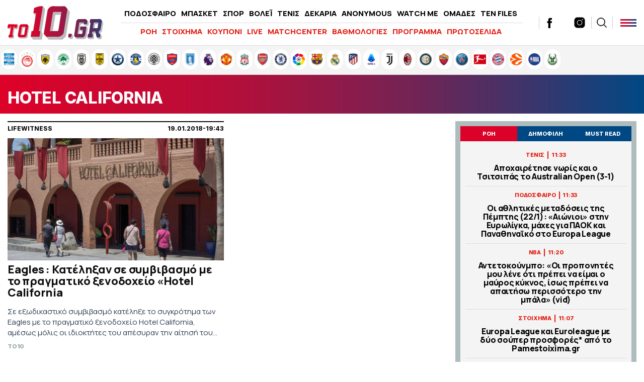

--- FILE ---
content_type: text/html; charset=UTF-8
request_url: https://www.to10.gr/tag/hotel-california/
body_size: 21021
content:
<!DOCTYPE html><html lang="el"><head><meta charset="UTF-8"><meta name="viewport" content="width=device-width,initial-scale=1" /><meta http-equiv="X-UA-Compatible" content="IE=edge,chrome=1" /><link media="all" href="https://www.to10.gr/wp-content/cache/autoptimize/css/autoptimize_34f6b2dfa042f4b1bd345be8282cb8ee.css" rel="stylesheet" /><title>HOTEL CALIFORNIA | Ειδήσεις, νέα, ενημέρωση, Βαθμολογίες, αποτελέσματα</title> <script src="https://ajax.googleapis.com/ajax/libs/jquery/1.9.1/jquery.min.js" type="094140c109ebdbf517030886-text/javascript"></script> <link rel="apple-touch-icon" sizes="57x57" href="/wp-content/themes/theten/common/imgs/icons/apple-icon-57x57.png"><link rel="apple-touch-icon" sizes="60x60" href="/wp-content/themes/theten/common/imgs/icons/apple-icon-60x60.png"><link rel="apple-touch-icon" sizes="72x72" href="/wp-content/themes/theten/common/imgs/icons/apple-icon-72x72.png"><link rel="apple-touch-icon" sizes="76x76" href="/wp-content/themes/theten/common/imgs/icons/apple-icon-76x76.png"><link rel="apple-touch-icon" sizes="114x114" href="/wp-content/themes/theten/common/imgs/icons/apple-icon-114x114.png"><link rel="apple-touch-icon" sizes="120x120" href="/wp-content/themes/theten/common/imgs/icons/apple-icon-120x120.png"><link rel="apple-touch-icon" sizes="144x144" href="/wp-content/themes/theten/common/imgs/icons/apple-icon-144x144.png"><link rel="apple-touch-icon" sizes="152x152" href="/wp-content/themes/theten/common/imgs/icons/apple-icon-152x152.png"><link rel="apple-touch-icon" sizes="180x180" href="/wp-content/themes/theten/common/imgs/icons/apple-icon-180x180.png"><link rel="icon" type="image/png" sizes="192x192"  href="/wp-content/themes/theten/common/imgs/icons/android-icon-192x192.png"><link rel="icon" type="image/png" sizes="32x32" href="/wp-content/themes/theten/common/imgs/icons/favicon-32x32.png"><link rel="icon" type="image/png" sizes="96x96" href="/wp-content/themes/theten/common/imgs/icons/favicon-96x96.png"><link rel="icon" type="image/png" sizes="16x16" href="/wp-content/themes/theten/common/imgs/icons/favicon-16x16.png"><link rel="manifest" href="/wp-content/themes/theten/common/imgs/icons/manifest.json"><meta name="msapplication-TileColor" content="#ffffff"><meta name="msapplication-TileImage" content="/wp-content/themes/theten/common/imgs/icons/ms-icon-144x144.png"><meta name="theme-color" content="#ffffff"><link rel="dns-prefetch" href="https://fonts.gstatic.com"><link rel="preconnect" href="https://fonts.gstatic.com" crossorigin="anonymous"><link rel="preload" href="https://fonts.googleapis.com/css2?family=Inter:wght@800&family=Manrope:wght@400;500;700;800&display=swap" as="fetch" crossorigin="anonymous"> <script type="094140c109ebdbf517030886-text/javascript">!function(e,n,t){"use strict";var o="https://fonts.googleapis.com/css2?family=Inter:wght@800&family=Manrope:wght@400;500;700;800&display=swap",r="__3perf_googleFonts_2c850";function c(e){(n.head||n.body).appendChild(e)}function a(){var e=n.createElement("link");e.href=o,e.rel="stylesheet",c(e)}function f(e){if(!n.getElementById(r)){var t=n.createElement("style");t.id=r,c(t)}n.getElementById(r).innerHTML=e}e.FontFace&&e.FontFace.prototype.hasOwnProperty("display")?(t[r]&&f(t[r]),fetch(o).then(function(e){return e.text()}).then(function(e){return e.replace(/@font-face {/g,"@font-face{font-display:swap;")}).then(function(e){return t[r]=e}).then(f).catch(a)):a()}(window,document,localStorage);</script> <meta name="description" content="HOTEL CALIFORNIA: Όλα τα τελευταία νέα, άρθρα, απόψεις, videos για HOTEL CALIFORNIA στο to10.gr"/><link rel="canonical" href="https://www.to10.gr/tag/hotel-california/" /><meta property="og:locale" content="el_GR" /><meta property="og:type" content="object" /><meta property="og:title" content="HOTEL CALIFORNIA | Ειδήσεις, νέα, ενημέρωση, Βαθμολογίες, αποτελέσματα" /><meta property="og:description" content="HOTEL CALIFORNIA: Όλα τα τελευταία νέα, άρθρα, απόψεις, videos για HOTEL CALIFORNIA στο to10.gr" /><meta property="og:url" content="https://www.to10.gr/tag/hotel-california/" /><meta property="og:site_name" content="to10.gr" /><meta property="og:image" content="https://www.to10.gr/wp-content/uploads/2022/07/facebook-c.png" /><meta property="og:image:secure_url" content="https://www.to10.gr/wp-content/uploads/2022/07/facebook-c.png" /><meta name="twitter:card" content="summary_large_image" /><meta name="twitter:description" content="HOTEL CALIFORNIA: Όλα τα τελευταία νέα, άρθρα, απόψεις, videos για HOTEL CALIFORNIA στο to10.gr" /><meta name="twitter:title" content="HOTEL CALIFORNIA | Ειδήσεις, νέα, ενημέρωση, Βαθμολογίες, αποτελέσματα" /><meta name="twitter:site" content="@to10gr" /><meta name="twitter:image" content="https://www.to10.gr/wp-content/uploads/2022/07/facebook-c.png" />  <script type="094140c109ebdbf517030886-text/javascript">//
	function external_links_in_new_windows_loop() {
		if (!document.links) {
			document.links = document.getElementsByTagName('a');
		}
		var change_link = false;
		var force = '';
		var ignore = '';

		for (var t=0; t<document.links.length; t++) {
			var all_links = document.links[t];
			change_link = false;
			
			if(document.links[t].hasAttribute('onClick') == false) {
				// forced if the address starts with http (or also https), but does not link to the current domain
				if(all_links.href.search(/^http/) != -1 && all_links.href.search('www.to10.gr') == -1) {
					// alert('Changeda '+all_links.href);
					change_link = true;
				}
					
				if(force != '' && all_links.href.search(force) != -1) {
					// forced
					// alert('force '+all_links.href);
					change_link = true;
				}
				
				if(ignore != '' && all_links.href.search(ignore) != -1) {
					// alert('ignore '+all_links.href);
					// ignored
					change_link = false;
				}

				if(change_link == true) {
					// alert('Changed '+all_links.href);
					document.links[t].setAttribute('onClick', 'javascript:window.open(\''+all_links.href+'\'); return false;');
					document.links[t].removeAttribute('target');
				}
			}
		}
	}
	
	// Load
	function external_links_in_new_windows_load(func)
	{	
		var oldonload = window.onload;
		if (typeof window.onload != 'function'){
			window.onload = func;
		} else {
			window.onload = function(){
				oldonload();
				func();
			}
		}
	}

	external_links_in_new_windows_load(external_links_in_new_windows_loop);
	//</script> <script type="094140c109ebdbf517030886-text/javascript">window.OneSignal = window.OneSignal || [];

      OneSignal.push( function() {
        OneSignal.SERVICE_WORKER_UPDATER_PATH = "OneSignalSDKUpdaterWorker.js.php";
                      OneSignal.SERVICE_WORKER_PATH = "OneSignalSDKWorker.js.php";
                      OneSignal.SERVICE_WORKER_PARAM = { scope: "/" };
        OneSignal.setDefaultNotificationUrl("https://www.to10.gr");
        var oneSignal_options = {};
        window._oneSignalInitOptions = oneSignal_options;

        oneSignal_options['wordpress'] = true;
oneSignal_options['appId'] = 'dd4d82f3-ad5e-432a-ba5d-a0453be23f13';
oneSignal_options['allowLocalhostAsSecureOrigin'] = true;
oneSignal_options['welcomeNotification'] = { };
oneSignal_options['welcomeNotification']['disable'] = true;
oneSignal_options['subdomainName'] = "to10";
oneSignal_options['promptOptions'] = { };
oneSignal_options['promptOptions']['actionMessage'] = "Θα θέλατε να λαμβάνετε ειδοποιήσεις για έκτακτα νέα και ρεπορτάζ από to10.gr ;";
oneSignal_options['promptOptions']['acceptButtonText'] = "ΝΑΙ";
oneSignal_options['promptOptions']['cancelButtonText'] = "ΟΧΙ";
oneSignal_options['promptOptions']['siteName'] = "TO10";
oneSignal_options['promptOptions']['autoAcceptTitle'] = "ΑΠΟΔΟΧΗ";
                OneSignal.init(window._oneSignalInitOptions);
                OneSignal.showSlidedownPrompt();      });

      function documentInitOneSignal() {
        var oneSignal_elements = document.getElementsByClassName("OneSignal-prompt");

        var oneSignalLinkClickHandler = function(event) { OneSignal.push(['registerForPushNotifications']); event.preventDefault(); };        for(var i = 0; i < oneSignal_elements.length; i++)
          oneSignal_elements[i].addEventListener('click', oneSignalLinkClickHandler, false);
      }

      if (document.readyState === 'complete') {
           documentInitOneSignal();
      }
      else {
           window.addEventListener("load", function(event){
               documentInitOneSignal();
          });
      }</script>    <script type="094140c109ebdbf517030886-text/javascript" async=true>(function() {
  var host = window.location.hostname;
  var element = document.createElement('script');
  var firstScript = document.getElementsByTagName('script')[0];
  var url = 'https://cmp.inmobi.com'
    .concat('/choice/', 'b18ZrfWk2bTDB', '/', host, '/choice.js?tag_version=V3');
  var uspTries = 0;
  var uspTriesLimit = 3;
  element.async = true;
  element.type = 'text/javascript';
  element.src = url;

  firstScript.parentNode.insertBefore(element, firstScript);

  function makeStub() {
    var TCF_LOCATOR_NAME = '__tcfapiLocator';
    var queue = [];
    var win = window;
    var cmpFrame;

    function addFrame() {
      var doc = win.document;
      var otherCMP = !!(win.frames[TCF_LOCATOR_NAME]);

      if (!otherCMP) {
        if (doc.body) {
          var iframe = doc.createElement('iframe');

          iframe.style.cssText = 'display:none';
          iframe.name = TCF_LOCATOR_NAME;
          doc.body.appendChild(iframe);
        } else {
          setTimeout(addFrame, 5);
        }
      }
      return !otherCMP;
    }

    function tcfAPIHandler() {
      var gdprApplies;
      var args = arguments;

      if (!args.length) {
        return queue;
      } else if (args[0] === 'setGdprApplies') {
        if (
          args.length > 3 &&
          args[2] === 2 &&
          typeof args[3] === 'boolean'
        ) {
          gdprApplies = args[3];
          if (typeof args[2] === 'function') {
            args[2]('set', true);
          }
        }
      } else if (args[0] === 'ping') {
        var retr = {
          gdprApplies: gdprApplies,
          cmpLoaded: false,
          cmpStatus: 'stub'
        };

        if (typeof args[2] === 'function') {
          args[2](retr);
        }
      } else {
        if(args[0] === 'init' && typeof args[3] === 'object') {
          args[3] = Object.assign(args[3], { tag_version: 'V3' });
        }
        queue.push(args);
      }
    }

    function postMessageEventHandler(event) {
      var msgIsString = typeof event.data === 'string';
      var json = {};

      try {
        if (msgIsString) {
          json = JSON.parse(event.data);
        } else {
          json = event.data;
        }
      } catch (ignore) {}

      var payload = json.__tcfapiCall;

      if (payload) {
        window.__tcfapi(
          payload.command,
          payload.version,
          function(retValue, success) {
            var returnMsg = {
              __tcfapiReturn: {
                returnValue: retValue,
                success: success,
                callId: payload.callId
              }
            };
            if (msgIsString) {
              returnMsg = JSON.stringify(returnMsg);
            }
            if (event && event.source && event.source.postMessage) {
              event.source.postMessage(returnMsg, '*');
            }
          },
          payload.parameter
        );
      }
    }

    while (win) {
      try {
        if (win.frames[TCF_LOCATOR_NAME]) {
          cmpFrame = win;
          break;
        }
      } catch (ignore) {}

      if (win === window.top) {
        break;
      }
      win = win.parent;
    }
    if (!cmpFrame) {
      addFrame();
      win.__tcfapi = tcfAPIHandler;
      win.addEventListener('message', postMessageEventHandler, false);
    }
  };

  makeStub();

  function makeGppStub() {
    const CMP_ID = 10;
    const SUPPORTED_APIS = [
      '2:tcfeuv2',
      '6:uspv1',
      '7:usnatv1',
      '8:usca',
      '9:usvav1',
      '10:uscov1',
      '11:usutv1',
      '12:usctv1'
    ];

    window.__gpp_addFrame = function (n) {
      if (!window.frames[n]) {
        if (document.body) {
          var i = document.createElement("iframe");
          i.style.cssText = "display:none";
          i.name = n;
          document.body.appendChild(i);
        } else {
          window.setTimeout(window.__gpp_addFrame, 10, n);
        }
      }
    };
    window.__gpp_stub = function () {
      var b = arguments;
      __gpp.queue = __gpp.queue || [];
      __gpp.events = __gpp.events || [];

      if (!b.length || (b.length == 1 && b[0] == "queue")) {
        return __gpp.queue;
      }

      if (b.length == 1 && b[0] == "events") {
        return __gpp.events;
      }

      var cmd = b[0];
      var clb = b.length > 1 ? b[1] : null;
      var par = b.length > 2 ? b[2] : null;
      if (cmd === "ping") {
        clb(
          {
            gppVersion: "1.1", // must be “Version.Subversion”, current: “1.1”
            cmpStatus: "stub", // possible values: stub, loading, loaded, error
            cmpDisplayStatus: "hidden", // possible values: hidden, visible, disabled
            signalStatus: "not ready", // possible values: not ready, ready
            supportedAPIs: SUPPORTED_APIS, // list of supported APIs
            cmpId: CMP_ID, // IAB assigned CMP ID, may be 0 during stub/loading
            sectionList: [],
            applicableSections: [-1],
            gppString: "",
            parsedSections: {},
          },
          true
        );
      } else if (cmd === "addEventListener") {
        if (!("lastId" in __gpp)) {
          __gpp.lastId = 0;
        }
        __gpp.lastId++;
        var lnr = __gpp.lastId;
        __gpp.events.push({
          id: lnr,
          callback: clb,
          parameter: par,
        });
        clb(
          {
            eventName: "listenerRegistered",
            listenerId: lnr, // Registered ID of the listener
            data: true, // positive signal
            pingData: {
              gppVersion: "1.1", // must be “Version.Subversion”, current: “1.1”
              cmpStatus: "stub", // possible values: stub, loading, loaded, error
              cmpDisplayStatus: "hidden", // possible values: hidden, visible, disabled
              signalStatus: "not ready", // possible values: not ready, ready
              supportedAPIs: SUPPORTED_APIS, // list of supported APIs
              cmpId: CMP_ID, // list of supported APIs
              sectionList: [],
              applicableSections: [-1],
              gppString: "",
              parsedSections: {},
            },
          },
          true
        );
      } else if (cmd === "removeEventListener") {
        var success = false;
        for (var i = 0; i < __gpp.events.length; i++) {
          if (__gpp.events[i].id == par) {
            __gpp.events.splice(i, 1);
            success = true;
            break;
          }
        }
        clb(
          {
            eventName: "listenerRemoved",
            listenerId: par, // Registered ID of the listener
            data: success, // status info
            pingData: {
              gppVersion: "1.1", // must be “Version.Subversion”, current: “1.1”
              cmpStatus: "stub", // possible values: stub, loading, loaded, error
              cmpDisplayStatus: "hidden", // possible values: hidden, visible, disabled
              signalStatus: "not ready", // possible values: not ready, ready
              supportedAPIs: SUPPORTED_APIS, // list of supported APIs
              cmpId: CMP_ID, // CMP ID
              sectionList: [],
              applicableSections: [-1],
              gppString: "",
              parsedSections: {},
            },
          },
          true
        );
      } else if (cmd === "hasSection") {
        clb(false, true);
      } else if (cmd === "getSection" || cmd === "getField") {
        clb(null, true);
      }
      //queue all other commands
      else {
        __gpp.queue.push([].slice.apply(b));
      }
    };
    window.__gpp_msghandler = function (event) {
      var msgIsString = typeof event.data === "string";
      try {
        var json = msgIsString ? JSON.parse(event.data) : event.data;
      } catch (e) {
        var json = null;
      }
      if (typeof json === "object" && json !== null && "__gppCall" in json) {
        var i = json.__gppCall;
        window.__gpp(
          i.command,
          function (retValue, success) {
            var returnMsg = {
              __gppReturn: {
                returnValue: retValue,
                success: success,
                callId: i.callId,
              },
            };
            event.source.postMessage(msgIsString ? JSON.stringify(returnMsg) : returnMsg, "*");
          },
          "parameter" in i ? i.parameter : null,
          "version" in i ? i.version : "1.1"
        );
      }
    };
    if (!("__gpp" in window) || typeof window.__gpp !== "function") {
      window.__gpp = window.__gpp_stub;
      window.addEventListener("message", window.__gpp_msghandler, false);
      window.__gpp_addFrame("__gppLocator");
    }
  };

  makeGppStub();

  var uspStubFunction = function() {
    var arg = arguments;
    if (typeof window.__uspapi !== uspStubFunction) {
      setTimeout(function() {
        if (typeof window.__uspapi !== 'undefined') {
          window.__uspapi.apply(window.__uspapi, arg);
        }
      }, 500);
    }
  };

  var checkIfUspIsReady = function() {
    uspTries++;
    if (window.__uspapi === uspStubFunction && uspTries < uspTriesLimit) {
      console.warn('USP is not accessible');
    } else {
      clearInterval(uspInterval);
    }
  };

  if (typeof window.__uspapi === 'undefined') {
    window.__uspapi = uspStubFunction;
    var uspInterval = setInterval(checkIfUspIsReady, 6000);
  }
})();</script>  <script async="async" src="//pahtsx.tech/c/to10.gr.js" type="094140c109ebdbf517030886-text/javascript"></script> <script async src="https://pagead2.googlesyndication.com/pagead/js/adsbygoogle.js?client=ca-pub-4282208337545136" crossorigin="anonymous" type="094140c109ebdbf517030886-text/javascript"></script> <script async='async' src='https://securepubads.g.doubleclick.net/tag/js/gpt.js' type="094140c109ebdbf517030886-text/javascript"></script> <script type="094140c109ebdbf517030886-text/javascript">window.googletag = window.googletag || {cmd: []};
  googletag.cmd.push(function() {
    
var header_big_mapping = googletag.sizeMapping().addSize([0, 0], []).addSize([1000,0], [[728, 90], [970, 250], [970, 90]]).build();
var multi_culti_mapping = googletag.sizeMapping().addSize([0, 0], []).addSize([1000,0], [[336, 280], [300, 250], [728, 90]]).addSize([1550,0], [[336, 280], [300, 250], [970, 90], [728, 90], [970, 250]]).build();
var hug_mapping = googletag.sizeMapping().addSize([0, 0], []).addSize([1100,0], [[300, 600], [300, 250], [336, 280]]).build();
var hug_L_mapping = googletag.sizeMapping().addSize([0, 0], []).addSize([1000,0], [[300, 600], [300, 250], [336, 280]]).build();
var hug_S_mapping = googletag.sizeMapping().addSize([0, 0], []).addSize([1000,0], [[300, 600], [300, 250]]).build();
var hug_mapping_L = googletag.sizeMapping().addSize([0, 0], []).addSize([1100,0], [300, 250]).addSize([1550,0], [[300, 600], [300, 250], [336, 280]]).build();
var hug_mapping_R = googletag.sizeMapping().addSize([0, 0], []).addSize([1550,0], [[300, 600], [300, 250], [336, 280]]).build();
// var mobile_L_mapping = googletag.sizeMapping().addSize([0, 0], []).addSize([299,0], [[300, 600], [300, 250], [336, 280]]).build();

var mobile_L_mapping = googletag.sizeMapping().addSize([0, 0], []).addSize([299,0], [[300, 600], [300, 250], [336, 280], [360, 600], [320, 600]]).build();
var over_mapping = googletag.sizeMapping().addSize([0, 0], []).addSize([1000, 200], [1, 1]).build();
var mobsticky = googletag.sizeMapping().addSize([0, 0], [[320, 100], [320, 50]]).addSize([770, 0], []).build();

if(/Android|webOS|iPhone|iPad|iPod|BlackBerry|IEMobile|Opera Mini/i.test(navigator.userAgent)) {
// googletag.defineSlot('/22673989468/inside_320x50_top', [[320, 100], [320, 50]], 'inside_320x50_top').defineSizeMapping(mobsticky).addService(googletag.pubads());
// googletag.defineSlot('/22673989468/inside_320x50_bottom', [[320, 100], [320, 50]], 'inside_320x50_bottom').defineSizeMapping(mobsticky).addService(googletag.pubads());
} else {
// googletag.defineSlot('/22673989468/inside_970x90_top', [[728, 90], [970, 250], [970, 90]], 'inside_970x90_top').defineSizeMapping(header_big_mapping).addService(googletag.pubads());
googletag.defineSlot('/22673989468/inside_1100x100_1', [[336, 280], [300, 250] ,[970, 90], [728, 90], [970, 250]], 'inside_1100x100_1').defineSizeMapping(multi_culti_mapping).addService(googletag.pubads());
googletag.defineSlot('/22673989468/inside_300x250_r1', [[300, 600], [300, 250]], 'inside_300x250_r1').defineSizeMapping(hug_mapping_L).addService(googletag.pubads());
googletag.defineSlot('/22673989468/inside_300x250_r2', [[300, 600], [300, 250], [336, 280]], 'inside_300x250_r2').defineSizeMapping(hug_mapping_R).addService(googletag.pubads());
} 
googletag.defineSlot('/22673989468/to10_1x1_over', [1, 1], '1x1_over').defineSizeMapping(over_mapping).addService(googletag.pubads());

    


googletag.defineSlot('/22673989468/to10.gr/prestitial', [1, 1], 'prestitial').addService(googletag.pubads());
    
    
googletag.pubads().setTargeting('type', 'tag');
googletag.pubads().setTargeting('tag', 'hotel-california');

    
  // googletag.pubads().disableInitialLoad();
  googletag.pubads().setTargeting('ocm_domain', 'to10.gr');
  googletag.pubads().enableSingleRequest();
  // googletag.pubads().collapseEmptyDivs();
	googletag.pubads().setCentering(true);
	googletag.pubads().enableLazyLoad({
    fetchMarginPercent: 400,  // Fetch slots within 4 viewports.
    renderMarginPercent: 200,  // Render slots within 2 viewports.
    // mobileScaling: 1.0  // Double the above values on mobile.
  });
  googletag.enableServices();  


  googletag.pubads().addEventListener('slotRenderEnded', function(event) {
//     if( "home_300x250_r2" === event.slot.getSlotElementId() && !event.isEmpty && event.size[1] == 600 ){ document.querySelector('body').classList.add('dat600'); }
//     if( "home_1920x1200_skin" === event.slot.getSlotElementId() && !event.isEmpty && event.size[1] == 1200 ){ document.querySelector('body').classList.add('skinned'); }
    if( "inside_1920x1200_skin" === event.slot.getSlotElementId() && !event.isEmpty && event.size[1] == 1200 ){ document.querySelector('body').classList.add('skinned'); }
    if( "inside_1920x1200_skin" === event.slot.getSlotElementId() && !event.isEmpty && event.size[1] == 1201 ){ document.querySelector('body').classList.add('fxskin'); }
  });
    
});</script> <script type="094140c109ebdbf517030886-text/javascript">(function() {
  /** CONFIGURATION START **/
  var _sf_async_config = window._sf_async_config = (window._sf_async_config || {});
  _sf_async_config.uid = 66944;
  _sf_async_config.domain = 'to10.gr';
  _sf_async_config.flickerControl = false;
  _sf_async_config.useCanonical = true;
  _sf_async_config.useCanonicalDomain = true;
  _sf_async_config.sections = 'HOTEL CALIFORNIA'; // CHANGE THIS TO YOUR SECTION NAME(s)
  _sf_async_config.authors = '' // CHANGE THIS TO YOUR AUTHOR NAME(s)
  /** CONFIGURATION END **/
  function loadChartbeat() {
      var e = document.createElement('script');
      var n = document.getElementsByTagName('script')[0];
      e.type = 'text/javascript';
      e.async = true;
      e.src = '//static.chartbeat.com/js/chartbeat.js';;
      n.parentNode.insertBefore(e, n);
  }
  loadChartbeat();
  })();</script> <script async src="//static.chartbeat.com/js/chartbeat_mab.js" type="094140c109ebdbf517030886-text/javascript"></script> <script async src="https://static.adman.gr/adman.js" type="094140c109ebdbf517030886-text/javascript"></script> <script type="094140c109ebdbf517030886-text/javascript">window.AdmanQueue=window.AdmanQueue||[];AdmanQueue.push(function(){Adman.adunit({id:959,h:'https://x.grxchange.gr',inline:true})});</script> </head><body class="archive tag tag-hotel-california tag-6426 to10"><div id='prestitial'> <script type="094140c109ebdbf517030886-text/javascript">googletag.cmd.push(function() { googletag.display('prestitial'); });</script> </div><div id="fetcher"></div><div id="page"><div class="TopBillboard"></div><header id="main-header" class="site-header py-4 px-5"><div class="header-cols is-flex is-align-items-center"><div class="main-logo-wrap"> <a href="/" title="to10.gr" class="main-logo is-block"><div id="logo-i"></div> </a></div><div class="main-header-column is-hidden-touch"><ul id="menu-kentriko-menu" class="main-nav"><li class="menu-item menu-item-3"><a href="/category/podosfero/" itemprop="url">ΠΟΔΟΣΦΑΙΡΟ</a></li><li class="menu-item menu-item-4"><a href="/category/basket/" itemprop="url">ΜΠΑΣΚΕΤ</a></li><li class="menu-item menu-item-5"><a href="/category/sport/" itemprop="url">ΣΠΟΡ</a></li><li class="menu-item menu-item-5"><a href="/category/sport/volei/" itemprop="url">ΒΟΛΕΪ</a></li><li class="menu-item menu-item-5"><a href="/category/sport/tenis/" itemprop="url">ΤΕΝΙΣ</a></li><li class="menu-item menu-item-6"><a href="/category/dekaria/" itemprop="url">ΔΕΚΑΡΙΑ</a></li><li class="menu-item menu-item-7"><a href="/category/anonymous/" itemprop="url">ANONYMOUS</a></li><li class="menu-item menu-item-8"><a href="/category/watch-me/" itemprop="url">WATCH ME</a></li><li class="menu-item menu-item-13"><a href="/omades/" itemprop="url">ΟΜΑΔΕΣ</a></li><li class="menu-item menu-item-13"><a href="/category/ten-files/" itemprop="url">TEN FILES</a></li><li class="menu-item menu-item-14"><a href="/category/lifewitness/" itemprop="url">LIFEWITNESS</a></li></ul><hr /><ul id="secondary-menu" class="secondary-nav"><li><a href="/blog-view/">ΡΟΗ</a></li><li><a href="/category/stoixima/" itemprop="url">ΣΤΟΙΧΗΜΑ</a></li><li><a href="/kouponi/">ΚΟΥΠΟΝΙ</a></li><li><a href="/category/live/" itemprop="url">LIVE</a></li><li><a href="/matchcenter/">MATCHCENTER</a></li><li><a href="/vathmologies/" itemprop="url">ΒΑΘΜΟΛΟΓΙΕΣ</a></li><li><a href="/programma-vathmologies/" itemprop="url">ΠΡΟΓΡΑΜΜΑ</a></li><li><a href="/protoselida/">ΠΡΩΤΟΣΕΛΙΔΑ</a></li><li><a href="/controll/" itemprop="url">CON-TROLL</a></li></ul></div><div class="header-latest"><div class="roi-icon is-hidden-desktop"><div id="punch-roi" class="roi-column"> <img alt="Latest" style="filter:initial" width="48" height="48" src="[data-uri]" /> <span class="is-size-7 font-bolder mt-0">ΡΟΗ</span></div></div><div class="roi-icon is-hidden-desktop"> <a href="/omades/" class="roi-column"> <img alt="Omades" style="filter:initial" width="48" height="48" src="/wp-content/themes/whsk_theten/common/imgs/icons8-shield-96.png" /> <span class="is-size-7 font-bolder mt-0">ΟΜΑΔΕΣ</span> </a></div><div class="social-header is-hidden-touch"> <a href="https://www.facebook.com/to10.gr/" target="_blank"> <svg enable-background="new 0 0 56.693 56.693" height="56.693px" id="Layer_1" version="1.1" viewBox="0 0 56.693 56.693" width="56.693px" xml:space="preserve" xmlns="http://www.w3.org/2000/svg" xmlns:xlink="http://www.w3.org/1999/xlink"><path d="M40.43,21.739h-7.645v-5.014c0-1.883,1.248-2.322,2.127-2.322c0.877,0,5.395,0,5.395,0V6.125l-7.43-0.029  c-8.248,0-10.125,6.174-10.125,10.125v5.518h-4.77v8.53h4.77c0,10.947,0,24.137,0,24.137h10.033c0,0,0-13.32,0-24.137h6.77  L40.43,21.739z"/></svg> </a> <a href="https://twitter.com/to10gr" target="_blank"> <svg fill="#262626" xmlns="http://www.w3.org/2000/svg" viewBox="0 0 24 24" version="1.1"> <path d="M18.244 2.25h3.308l-7.227 8.26 8.502 11.24H16.17l-5.214-6.817L4.99 21.75H1.68l7.73-8.835L1.254 2.25H8.08l4.713 6.231zm-1.161 17.52h1.833L7.084 4.126H5.117z"></path> </svg> </a> <a href="https://www.instagram.com/to10.gr/"  target="_blank"> <svg xmlns="http://www.w3.org/2000/svg" x="0px" y="0px" width="50" height="50" viewBox="0 0 172 172" style=" fill:#000000;"><g fill="none" fill-rule="nonzero" stroke="none" stroke-width="1" stroke-linecap="butt" stroke-linejoin="miter" stroke-miterlimit="10" stroke-dasharray="" stroke-dashoffset="0" font-family="none" font-weight="none" font-size="none" text-anchor="none" style="mix-blend-mode: normal"><path d="M0,172v-172h172v172z" fill="none"></path><g fill="#000000"><path d="M55.04,10.32c-24.6648,0 -44.72,20.0552 -44.72,44.72v61.92c0,24.6648 20.0552,44.72 44.72,44.72h61.92c24.6648,0 44.72,-20.0552 44.72,-44.72v-61.92c0,-24.6648 -20.0552,-44.72 -44.72,-44.72zM127.28,37.84c3.784,0 6.88,3.096 6.88,6.88c0,3.784 -3.096,6.88 -6.88,6.88c-3.784,0 -6.88,-3.096 -6.88,-6.88c0,-3.784 3.096,-6.88 6.88,-6.88zM86,48.16c20.8808,0 37.84,16.9592 37.84,37.84c0,20.8808 -16.9592,37.84 -37.84,37.84c-20.8808,0 -37.84,-16.9592 -37.84,-37.84c0,-20.8808 16.9592,-37.84 37.84,-37.84zM86,55.04c-17.0624,0 -30.96,13.8976 -30.96,30.96c0,17.0624 13.8976,30.96 30.96,30.96c17.0624,0 30.96,-13.8976 30.96,-30.96c0,-17.0624 -13.8976,-30.96 -30.96,-30.96z"></path></g></g> </svg> </a></div><div class="search-col  is-hidden-touch"><div id="search-punch"><div class="search-ico"></div></div></div><div id="burger-punch" class="burger-menu"> <span></span> <span></span> <span></span></div></div></div><div class="anazitisi"><div class="maxgridrow"><form method="get" id="searchform" action="https://www.to10.gr/"> <label for="s" class="assistive-text"></label> <input type="text" class="field" name="s" id="s" placeholder="αναζήτηση" onfocus="if (!window.__cfRLUnblockHandlers) return false; this.placeholder = ''" onblur="if (!window.__cfRLUnblockHandlers) return false; this.placeholder = 'search'" data-cf-modified-094140c109ebdbf517030886-="" /> <input type="submit" class="submit" name="submit" id="searchsubmit" value="Αναζήτηση" /></form></div></div><div id="BMenu" class="burger-p-wrap red--panel "><div class="burger-p"><div class="widegridrow"><div class="columns is-multiline"><div class="column menu-col is-4-desktop is-4-widescreen is-4-tablet is-12-mobile"><li id="menu-item-1" class="menu-item mega-menu-c"> <span class="column-header uppercase treble-extra-bold"> <a href="/category/podosfero/"> Ποδόσφαιρο </a> </span> <span class="smb"></span><ul class="submenu"><li class="sub-menu-item uppercase"> <a href="/category/podosfero/superleague/"> Super League </a></li><li class="sub-menu-item uppercase"> <a href="/category/podosfero/super-league-2/"> Super League 2 </a></li><li class="sub-menu-item uppercase"> <a href="/category/podosfero/football-league/"> Football League </a></li><li class="sub-menu-item uppercase"> <a href="/category/podosfero/champions-league/"> Champions League </a></li><li class="sub-menu-item uppercase"> <a href="/category/podosfero/europa-league/"> Europa League </a></li><li class="sub-menu-item uppercase"> <a href="/category/podosfero/premier-league/"> Premier League </a></li><li class="sub-menu-item uppercase"> <a href="/category/podosfero/la-liga/"> La Liga </a></li><li class="sub-menu-item uppercase"> <a href="/category/podosfero/serie-a/"> Serie A </a></li><li class="sub-menu-item uppercase"> <a href="/category/podosfero/bundesliga/"> Bundesliga </a></li><li class="sub-menu-item uppercase"> <a href="/category/podosfero/ligue-1/"> Ligue 1 </a></li><li class="sub-menu-item uppercase"> <a href="/category/podosfero/europe/"> Ευρώπη </a></li><li class="sub-menu-item uppercase"> <a href="/category/podosfero/kosmos/"> Κόσμος </a></li><li class="sub-menu-item uppercase"> <a href="/category/podosfero/kypello-ellados/"> Κύπελλο Ελλάδας </a></li><li class="sub-menu-item uppercase"> <a href="/category/podosfero/ethnikes-omades/"> Εθνικές Ομάδες </a></li><li class="sub-menu-item uppercase"> <a href="/category/podosfero/nations-league/"> Nations League </a></li><li class="sub-menu-item uppercase"> <a href="/category/podosfero/dietisia/"> Διαιτησία </a></li><li class="sub-menu-item uppercase"> <a href="/category/podosfero/epo/"> ΕΠΟ </a></li></ul></li></div><div class="column menu-col is-4-desktop is-4-widescreen is-4-tablet is-12-mobile"><li id="menu-item-2" class="menu-item mega-menu-c"> <span class="column-header uppercase treble-extra-bold"> <a href="/category/basket/"> Μπάσκετ </a> </span> <span class="smb"></span><ul class="submenu"><li class="sub-menu-item uppercase"> <a href="/category/basket/basket-league/"> Stoiximan Basket League </a></li><li class="sub-menu-item uppercase"> <a href="/category/basket/euroleague/"> Euroleague </a></li><li class="sub-menu-item uppercase"> <a href="/category/basket/champions-league-basket/"> Ch. League Basket </a></li><li class="sub-menu-item uppercase"> <a href="/category/basket/eurocup/"> Eurocup </a></li><li class="sub-menu-item uppercase"> <a href="/category/basket/a2-andron/"> Α2 Ανδρών </a></li><li class="sub-menu-item uppercase"> <a href="/category/basket/ellada/"> Ελλάδα </a></li><li class="sub-menu-item uppercase"> <a href="/category/basket/efropi-basket/"> Ευρώπη </a></li><li class="sub-menu-item uppercase"> <a href="/category/basket/kosmos-basket/"> Κόσμος </a></li><li class="sub-menu-item uppercase"> <a href="/category/basket/nba/"> NBA </a></li><li class="sub-menu-item uppercase"> <a href="/category/basket/kypello-ellados-basket/"> Κύπελλο Ελλάδας </a></li><li class="sub-menu-item uppercase"> <a href="/category/basket/ethnikes-omades-basket/"> Εθνικές Ομάδες </a></li></ul></li></div><div class="column menu-col is-4-desktop is-4-widescreen is-4-tablet is-12-mobile"><li id="menu-item-3" class="menu-item mega-menu-c"> <span class="column-header uppercase treble-extra-bold"> <a href="/category/sport/"> Σπορ </a> </span> <span class="smb"></span><ul class="submenu"><li class="sub-menu-item uppercase"> <a href="/category/sport/volei/"> Βόλεϊ </a></li><li class="sub-menu-item uppercase"> <a href="/category/sport/polo/"> Πόλο </a></li><li class="sub-menu-item uppercase"> <a href="/category/sport/chantbol/"> Χάντμπολ </a></li><li class="sub-menu-item uppercase"> <a href="/category/sport/tenis/"> Τένις </a></li><li class="sub-menu-item uppercase"> <a href="/category/sport/stivos/"> Στίβος </a></li><li class="sub-menu-item uppercase"> <a href="/category/sport/car-n-bikes/"> Can N Bikes </a></li><li class="sub-menu-item uppercase"> <a href="/category/sport/motorsport/"> Motorsport </a></li><li class="sub-menu-item uppercase"> <a href="/category/sport/alla-spor/"> Άλλα Σπορ </a></li></ul></li></div><div class="column menu-col is-4-desktop is-4-widescreen is-4-tablet is-12-mobile"><li id="menu-item-4" class="menu-item mega-menu-c"> <span class="column-header uppercase treble-extra-bold"> <a href="/category/dekaria/"> Δεκάρια </a> </span> <span class="smb"></span><ul class="submenu"><li class="sub-menu-item uppercase"> <a href="/author/giorgoschelakis?cat=48"> Γ. Χελάκης </a></li><li class="sub-menu-item uppercase"> <a href="/author/dionisisdellis?cat=48"> Δ. Δελλής </a></li><li class="sub-menu-item uppercase"> <a href="/author/giorgosnikokiris?cat=48"> Γ. Νοικοκύρης </a></li><li class="sub-menu-item uppercase"> <a href="/author/giannisselalmatzidis?cat=48"> Γ. Σελαλματζίδης </a></li><li class="sub-menu-item uppercase"> <a href="/author/nikoskotsis?cat=48"> Ν. Κώτσης </a></li><li class="sub-menu-item uppercase"> <a href="/author/christoforosevagelatos?cat=48"> Χ. Ευαγγελάτος </a></li><li class="sub-menu-item uppercase"> <a href="/author/dimitrisapostolidis?cat=48"> Δ. Αποστολίδης </a></li><li class="sub-menu-item uppercase"> <a href="/author/iraklissantipas?cat=48"> Η. Αντύπας </a></li><li class="sub-menu-item uppercase"> <a href="/author/dimitrisgrigoropoulos?cat=48"> Δ. Γρηγορόπουλος </a></li></ul></li></div><div class="column menu-col is-4-desktop is-4-widescreen is-4-tablet is-12-mobile"><li id="menu-item-5" class="menu-item mega-menu-c"> <span class="column-header uppercase treble-extra-bold"> <a href="/category/anonymous/"> Anonymous </a> </span> <span class="smb"></span><ul class="submenu"><li class="sub-menu-item uppercase"> <a href="/author/opentakosarikos/"> Ο ΠΕΝΤΑΚΟΣΑΡΙΚΟΣ </a></li><li class="sub-menu-item uppercase"> <a href="/author/agentleaks/"> AGENT LEAKS </a></li><li class="sub-menu-item uppercase"> <a href="/author/diegrammenos/"> ΔΙΕ-ΓΡΑΜΜΕΝΟΣ </a></li><li class="sub-menu-item uppercase"> <a href="/author/oparagkas/"> Ο ΠΑΡΑΓΚΑΣ </a></li><li class="sub-menu-item uppercase"> <a href="/author/vasilisdekarikos/"> ΒΑΣΙΛΗΣ ΔΕΚΑΡΙΚΟΣ </a></li><li class="sub-menu-item uppercase"> <a href="/author/pressakias/"> PRESSΑΚΙΑΣ </a></li><li class="sub-menu-item uppercase"> <a href="/author/okoouts/"> Ο ΚΟΟΥΤΣ </a></li><li class="sub-menu-item uppercase"> <a href="/author/valememesa/"> Ο… ΒΑΛΕ ΜΕ ΜΕΣΑ </a></li></ul></li></div><div class="column menu-col is-4-desktop is-4-widescreen is-4-tablet is-12-mobile"><li id="menu-item-6" class="menu-item mega-menu-c"> <span class="column-header uppercase treble-extra-bold"> <a href="/category/watch-me/"> Watch Me </a> </span> <span class="smb"></span><ul class="submenu"><li class="sub-menu-item uppercase"> <a href="/controll/">CON-TROLL</a></li><li class="sub-menu-item uppercase"> <a href="/category/watch-me/TO10 TV/"> to10tv </a></li><li class="sub-menu-item uppercase"> <a href="/category/watch-me/watchmestories/"> STORIES </a></li><li class="sub-menu-item uppercase"> <a href="/efimerides/">ΕΦΗΜΕΡΙΔΕΣ</a></li><li class="sub-menu-item uppercase"> <a href="/protoselida/">ΠΡΩΤΟΣΕΛΙΔΑ</a></li></ul></li></div><div class="column menu-col is-4-desktop is-4-widescreen is-4-tablet is-12-mobile"><li id="menu-item-7" class="menu-item mega-menu-c"> <span class="column-header uppercase treble-extra-bold"> <a href="/category/ten-files/"> Ten Files </a> </span> <span class="smb"></span><ul class="submenu"><li class="sub-menu-item uppercase"> <a href="/category/ten-files/epikerotita/"> ΕΠΙΚΑΙΡΟΤΗΤΑ </a></li></ul></li></div><div class="column menu-col is-4-desktop is-4-widescreen is-4-tablet is-12-mobile"><li id="menu-item-8" class="menu-item mega-menu-c"> <span class="column-header uppercase treble-extra-bold"> <a href="///"> </a> </span> <span class="smb"></span><ul class="submenu"><li class="sub-menu-item uppercase"> <a href="/blog-view/">ΡΟΗ</a></li><li class="sub-menu-item uppercase"> <a href="/category//stoixima/"> ΣΤΟΙΧΗΜΑ </a></li><li class="sub-menu-item uppercase"> <a href="/kouponi/">ΚΟΥΠΟΝΙ</a></li><li class="sub-menu-item uppercase"> <a href="/category//live/"> LIVE </a></li><li class="sub-menu-item uppercase"> <a href="/matchcenter/">MATCHCENTER</a></li><li class="sub-menu-item uppercase"> <a href="/vathmologies/">ΒΑΘΜΟΛΟΓΙΕΣ</a></li><li class="sub-menu-item uppercase"> <a href="/programma-vathmologies/">ΠΡΟΓΡΑΜΜΑ</a></li><li class="sub-menu-item uppercase"> <a href="/protoselida/">ΠΡΩΤΟΣΕΛΙΔΑ</a></li><li class="sub-menu-item uppercase"> <a href="/controll/">CON-TROLL</a></li></ul></li></div></div></div></div></div></header><div class="teams-row-wrap is-hidden-mobile"><div class="widegridrow px-0"><div class="teams-row"><li> <a href="/category/podosfero/superleague/"> <img width="32" height="32" loading="lazy" style="width:32px;height:32px;object-fit: contain;" src="/wp-content/themes/whsk_theten/common/icons/superleague.png" alt="superleague" /> </a></li><li> <a href="/team/olympiacos/"> <img width="32" height="32" loading="lazy" style="width:32px;height:32px;object-fit: contain;" src="/wp-content/themes/whsk_theten/common/icons/Olympiacos2024emblem.png" alt="olympiacos" /> </a></li><li> <a href="/team/aek/"> <img width="32" height="32" loading="lazy" style="width:32px;height:32px;object-fit: contain;" src="/wp-content/themes/whsk_theten/common/icons/aek.png" alt="aek" /> </a></li><li> <a href="/team/panathinaikos/"> <img width="32" height="32" loading="lazy" style="width:32px;height:32px;object-fit: contain;" src="/wp-content/themes/whsk_theten/common/icons/pao.png" alt="panathinaikos" /> </a></li><li> <a href="/team/paok/"> <img width="32" height="32" loading="lazy" style="width:32px;height:32px;object-fit: contain;" src="/wp-content/themes/whsk_theten/common/icons/paok.png" alt="paok" /> </a></li><li> <a href="/team/aris/"> <img width="32" height="32" loading="lazy" style="width:32px;height:32px;object-fit: contain;" src="/wp-content/themes/whsk_theten/common/icons/aris.png" alt="aris" /> </a></li><li> <a href="/team/atromitos/"> <img width="32" height="32" loading="lazy" style="width:32px;height:32px;object-fit: contain;" src="/wp-content/themes/whsk_theten/common/icons/atromitos.png" alt="atromitos" /> </a></li><li> <a href="/team/asteras-tripolis/"> <img width="32" height="32" loading="lazy" style="width:32px;height:32px;object-fit: contain;" src="/wp-content/themes/whsk_theten/common/icons/asteras.png" alt="asteras-tripolis" /> </a></li><li> <a href="/team/ofi/"> <img width="32" height="32" loading="lazy" style="width:32px;height:32px;object-fit: contain;" src="/wp-content/themes/whsk_theten/common/icons/ofi.png" alt="ofi" /> </a></li><li> <a href="/team/panionios/"> <img width="32" height="32" loading="lazy" style="width:32px;height:32px;object-fit: contain;" src="/wp-content/themes/whsk_theten/common/icons/panionios.png" alt="panionios" /> </a></li><li> <a href="/team/iraklis/"> <img width="32" height="32" loading="lazy" style="width:32px;height:32px;object-fit: contain;" src="/wp-content/themes/whsk_theten/common/icons/iraklis.png" alt="iraklis" /> </a></li><li> <a href="/category/podosfero/premier-league/"> <img width="32" height="32" loading="lazy" style="width:32px;height:32px;object-fit: contain;" src="/wp-content/themes/whsk_theten/common/icons/premier.png" alt="premier-league" /> </a></li><li> <a href="/team/manchester-united/"> <img width="32" height="32" loading="lazy" style="width:32px;height:32px;object-fit: contain;" src="/wp-content/themes/whsk_theten/common/icons/manutd.png" alt="manchester-united" /> </a></li><li> <a href="/team/liverpool/"> <img width="32" height="32" loading="lazy" style="width:32px;height:32px;object-fit: contain;" src="/wp-content/themes/whsk_theten/common/icons/liverpool.png" alt="liverpool" /> </a></li><li> <a href="/team/arsenal/"> <img width="32" height="32" loading="lazy" style="width:32px;height:32px;object-fit: contain;" src="/wp-content/themes/whsk_theten/common/icons/arsenal.png" alt="arsenal" /> </a></li><li> <a href="/team/chelsea/"> <img width="32" height="32" loading="lazy" style="width:32px;height:32px;object-fit: contain;" src="/wp-content/themes/whsk_theten/common/icons/chelsea.png" alt="chelsea" /> </a></li><li> <a href="/category/podosfero/la-liga/"> <img width="32" height="32" loading="lazy" style="width:32px;height:32px;object-fit: contain;" src="/wp-content/themes/whsk_theten/common/icons/laliga.png" alt="la-liga" /> </a></li><li> <a href="/team/barcelona/"> <img width="32" height="32" loading="lazy" style="width:32px;height:32px;object-fit: contain;" src="/wp-content/themes/whsk_theten/common/icons/barca.png" alt="barcelona" /> </a></li><li> <a href="/team/real-madrid/"> <img width="32" height="32" loading="lazy" style="width:32px;height:32px;object-fit: contain;" src="/wp-content/themes/whsk_theten/common/icons/real.png" alt="real-madrid" /> </a></li><li> <a href="/team/atletico-madrid/"> <img width="32" height="32" loading="lazy" style="width:32px;height:32px;object-fit: contain;" src="/wp-content/themes/whsk_theten/common/icons/atletico.png" alt="atletico-madrid" /> </a></li><li> <a href="/category/podosfero/serie-a/"> <img width="32" height="32" loading="lazy" style="width:32px;height:32px;object-fit: contain;" src="/wp-content/themes/whsk_theten/common/icons/seriea.png" alt="serie-a" /> </a></li><li> <a href="/team/juventus/"> <img width="32" height="32" loading="lazy" style="width:32px;height:32px;object-fit: contain;" src="/wp-content/themes/whsk_theten/common/icons/juventus.png" alt="juventus" /> </a></li><li> <a href="/team/milan/"> <img width="32" height="32" loading="lazy" style="width:32px;height:32px;object-fit: contain;" src="/wp-content/themes/whsk_theten/common/icons/milan.png" alt="milan" /> </a></li><li> <a href="/team/inter/"> <img width="32" height="32" loading="lazy" style="width:32px;height:32px;object-fit: contain;" src="/wp-content/themes/whsk_theten/common/icons/inter.png" alt="inter" /> </a></li><li> <a href="/team/roma/"> <img width="32" height="32" loading="lazy" style="width:32px;height:32px;object-fit: contain;" src="/wp-content/themes/whsk_theten/common/icons/roma.png" alt="roma" /> </a></li><li> <a href="/team/paris-saint-germain/"> <img width="32" height="32" loading="lazy" style="width:32px;height:32px;object-fit: contain;" src="/wp-content/themes/whsk_theten/common/icons/paris.png" alt="paris" /> </a></li><li> <a href="/category/podosfero/bundesliga/"> <img width="32" height="32" loading="lazy" style="width:32px;height:32px;object-fit: contain;" src="/wp-content/themes/whsk_theten/common/icons/bundesliga.png" alt="bundesliga" /> </a></li><li> <a href="/team/bayern-munich/"> <img width="32" height="32" loading="lazy" style="width:32px;height:32px;object-fit: contain;" src="/wp-content/themes/whsk_theten/common/icons/bayern.png" alt="bayern-munich" /> </a></li><li> <a href="/category/basket/euroleague/"> <img width="32" height="32" loading="lazy" style="width:32px;height:32px;object-fit: contain;" src="/wp-content/themes/whsk_theten/common/icons/euroleague.png" alt="euroleague" /> </a></li><li> <a href="/category/basket/nba/"> <img width="32" height="32" loading="lazy" style="width:32px;height:32px;object-fit: contain;" src="/wp-content/themes/whsk_theten/common/icons/nba.png" alt="nba" /> </a></li><li> <a href="/team/milgouoki-baks/"> <img width="32" height="32" loading="lazy" style="width:32px;height:32px;object-fit: contain;" src="/wp-content/themes/whsk_theten/common/icons/bucks.png" alt="bucks" /> </a></li></div></div></div><div class="archive-header red--panel pt-6 pb-5"><div class="columns is-multiline is-gapless"><div class="column is-12 is-relative"><div class="px-5"><h1 class="archive-title treble-extra-bold is-size-1-mobile is-size-1-desktop m-0 pure-white line-height-1"> HOTEL CALIFORNIA</h1></div></div></div></div><main class="archive-page py-5 px-5"><div class="columns is-multiline is-variable is-4-fullhd is-3-widescreen is-3-desktop is-3-tablet is-3-mobile"><div class="column is-relative cat-left-p"><div class="columns is-multiline is-variable is-4-fullhd is-3-widescreen is-3-desktop is-3-tablet is-3-mobile"><div class="column is-relative is-half mb-5"> <a href="https://www.to10.gr/lifewitness/106860/106860/" 
class="relative-article text-link is-block is-relative mb-0  "><article class="rel-article columns is-gapless is-multiline is-relative"><div class="column is-12 post-meta-col"><div class="post-meta is-flex is-flex-direction-row is-justify-content-space-between pure-black"> <span class="post-category uppercase"> LIFEWITNESS </span> <time class="post-date">19.01.2018-19:43</time></div></div><div class="column is-12 image-column is-relative"><figure class="thumb-holder ratio-16-9"> <img alt="Eagles : Κατέληξαν σε συμβιβασμό με το πραγματικό ξενοδοχείο «Hotel California" class="imagefit" loading="lazy" 
 width="1024" 
 height="613" 
 src="https://www.to10.gr/wp-content/uploads/2018/01/1-41-1024x613.jpg" /></figure></div><div class="column is-12 header-column is-relative"><div class="wrap-post-header pr-4 pt-3"><h3 class="light-stroke o-head pure-black is-size-2"> Eagles : Κατέληξαν σε συμβιβασμό με το πραγματικό ξενοδοχείο «Hotel California</h3><p class="is-size-4 pure-grey mt-5 mb-3 post-excerpt"> Σε εξωδικαστικό συμβιβασμό κατέληξε το συγκρότημα των Eagles με το πραγματικό ξενοδοχείο Hotel California, αμέσως μόλις οι ιδιοκτήτες του απέσυραν την αίτησή τους για να κατοχυρώσουν το συγκεκριμένο όνομα στις ΗΠΑ.</p> <span class="author-row treble-extra-bold is-size-7 font-bold mt-4 is-block uppercase" style="color:var(--ice)"> to10 </span></div></div></article> </a></div><div class="column is-12 is-relative"></div></div></div><div class="column is-relative is-narrow is-hidden-touch"><div class="sidebar-column"><div class="sidebar-widget sidebar-widget-news-wrap"><div class="sidebar-news"><div class="tab-items"><div class="columns is-variable is-0 m-0 p-0 is-mobile"><div class="column is-relative tablinksxx activeTab" onclick="if (!window.__cfRLUnblockHandlers) return false; opennewsx(event, 'NewsFeed')" data-cf-modified-094140c109ebdbf517030886-=""> <span class="pure-white tab-item">ΡΟΗ</span></div><div class="column is-relative tablinksxx" onclick="if (!window.__cfRLUnblockHandlers) return false; opennewsx(event, 'Populars')" data-cf-modified-094140c109ebdbf517030886-=""> <span class="pure-white tab-item">ΔΗΜΟΦΙΛΗ</span></div><div class="column is-relative tablinksxx" onclick="if (!window.__cfRLUnblockHandlers) return false; opennewsx(event, 'MustRead')" data-cf-modified-094140c109ebdbf517030886-=""> <span class="pure-white tab-item">MUST READ</span></div></div></div><div id="NewsFeed" style="" class="tabcontentin"><div class="top-latest scroll-s"><div class="latest-row"><div class="latest-row-meta treble-extra-bold"> <span class="post-category">ΤΕΝΙΣ</span> | <time class="post-date">11:33</time></div> <a href="https://www.to10.gr/sport/tenis/3939382/machats-tsitsipas-3-1-apocheretise-noris-ke-o-stefanos-australian-open/" class="o-head is-size-normal text-link  pure-black"> Αποχαιρέτησε νωρίς και ο Τσιτσιπάς το Australian Open (3-1) </a></div><div class="latest-row"><div class="latest-row-meta treble-extra-bold"> <span class="post-category">ΠΟΔΟΣΦΑΙΡΟ</span> | <time class="post-date">11:33</time></div> <a href="https://www.to10.gr/podosfero/3939373/athlitikes-metadosis-tis-pebtis-22-1-eonii-stin-evroligka-maches-gia-paok-ke-panathinaiko-sto-europa-league/" class="o-head is-size-normal text-link  pure-black"> Οι αθλητικές μεταδόσεις της Πέμπτης (22/1): «Αιώνιοι» στην Ευρωλίγκα, μάχες για ΠΑΟΚ και Παναθηναϊκό στο Europa League </a></div><div class="latest-row"><div class="latest-row-meta treble-extra-bold"> <span class="post-category">NBA</span> | <time class="post-date">11:20</time></div> <a href="https://www.to10.gr/basket/nba/3939301/antetokounbo-proponites-mou-lene-oti-prepi-na-ime-o-mavros-kyknos-isos-prepi-na-apetiso-perissotero-tin-bala-vid/" class="o-head is-size-normal text-link  pure-black"> Αντετοκούνμπο: «Οι προπονητές μου λένε ότι πρέπει να είμαι ο μαύρος κύκνος, ίσως πρέπει να απαιτήσω περισσότερο την μπάλα» (vid) </a></div><div class="latest-row"><div class="latest-row-meta treble-extra-bold"> <span class="post-category">ΣΤΟΙΧΗΜΑ</span> | <time class="post-date">11:07</time></div> <a href="https://www.to10.gr/stoixima/3939307/europa-league-ke-euroleague-dyo-souper-prosfores-apo-pamestoixima-gr/" class="o-head is-size-normal text-link  pure-black"> Europa League και Euroleague με δύο σούπερ προσφορές* από το Pamestoixima.gr </a></div><div class="latest-row"><div class="latest-row-meta treble-extra-bold"> <span class="post-category">EUROCUP</span> | <time class="post-date">10:54</time></div> <a href="https://www.to10.gr/basket/eurocup/3939295/machi-gia-tous-8-tou-eurocup-sto-sef/" class="o-head is-size-normal text-link  pure-black"> Μάχη για τους «8» του Eurocup στο ΣΕΦ </a></div><div class="latest-row"><div class="latest-row-meta treble-extra-bold"> <span class="post-category">ΕΠΙΚΑΙΡΟΤΗΤΑ</span> | <time class="post-date">10:40</time></div> <a href="https://www.to10.gr/ten-files/epikerotita/3939202/attiki-stou-papagou-megalytero-ypsos-vrochis-chartis-tin-katanomi-ana-periochi/" class="o-head is-size-normal text-link  pure-black"> Πού σημειώθηκε το μεγαλύτερο ύψος βροχής στην Αττική - Χάρτης με την κατανομή ανά περιοχή </a></div><div class="latest-row"><div class="latest-row-meta treble-extra-bold"> <span class="post-category">CHAMPIONS LEAGUE</span> | <time class="post-date">10:26</time></div> <a href="https://www.to10.gr/podosfero/champions-league/3939319/epathe-plaka-o-el-kaabi-ataka-tou-olo-noima/" class="o-head is-size-normal text-link  pure-black"> Έπαθε πλάκα ο Ελ Κααμπί! – Η ατάκα του όλο νόημα… </a></div><div class="latest-row"><div class="latest-row-meta treble-extra-bold"> <span class="post-category">PREMIER LEAGUE</span> | <time class="post-date">10:18</time></div> <a href="https://www.to10.gr/podosfero/premier-league/3939259/mandas-oristiki-symfonia-tis-bornmouth-ti-latsio-gia-ton-danismo-toupic/" class="o-head is-size-normal text-link  pure-black"> Οριστική η συμφωνία της Μπόρνμουθ με τη Λάτσιο για τον Μανδά (pic) </a></div><div class="latest-row"><div class="latest-row-meta treble-extra-bold"> <span class="post-category">STOIXIMAN SUPERLEAGUE</span> | <time class="post-date">10:05</time></div> <a href="https://www.to10.gr/podosfero/superleague/3939250/aris-o-ratsits-ke-alli/" class="o-head is-size-normal text-link  pure-black"> Άρης: Ο Ράτσιτς και οι άλλοι </a></div><div class="latest-row"><div class="latest-row-meta treble-extra-bold"> <span class="post-category">ΟΙ ΕΙΔΙΚΟΙ</span> | <time class="post-date">09:52</time></div> <a href="https://www.to10.gr/stoixima/oi-eidikoi/3939220/lavomenes-episkeptries-se-touba-kadikioi/" class="o-head is-size-normal text-link  pure-black"> Λαβωμένες επισκέπτριες σε Τούμπα &#038; Καδίκιοϊ </a></div><div class="latest-row"><div class="latest-row-meta treble-extra-bold"> <span class="post-category">ΕΠΙΚΑΙΡΟΤΗΤΑ</span> | <time class="post-date">09:39</time></div> <a href="https://www.to10.gr/ten-files/epikerotita/3939232/dramatiki-diasosi-gynekas-apo-ormitiko-chimarro-sti-glyfada-dite-sygklonistiko-vinteo/" class="o-head is-size-normal text-link  pure-black"> Δραματική διάσωση γυναίκας από ορμητικό χείμαρρο στη Γλυφάδα – Δείτε το συγκλονιστικό βίντεο </a></div><div class="latest-row"><div class="latest-row-meta treble-extra-bold"> <span class="post-category">LIFEWITNESS</span> | <time class="post-date">09:34</time></div> <a href="https://www.to10.gr/lifewitness/3939229/ipe-ochi-stis-plastikes-megalose-fysika-allaxe-epangelma-ithopios-lina-sakka-sta-48-tis-pos-ine-simera/" class="o-head is-size-normal text-link  pure-black"> Είπε «όχι» στις πλαστικές, μεγάλωσε φυσικά, άλλαξε επάγγελμα: Η ηθοποιός Λίνα Σακκά στα 48 της πως είναι σήμερα </a></div><div class="latest-row"><div class="latest-row-meta treble-extra-bold"> <span class="post-category">TO10TV</span> | <time class="post-date">09:26</time></div> <a href="https://www.to10.gr/watch-me/to10tv/3939190/h-emfanisi-tou-gianni-antetokounbo-pou-den-eftane-stous-baks-vid/" class="o-head is-size-normal text-link  pure-black"> H εμφάνιση του Γιάννη Αντετοκούνμπο που δεν έφτανε στους Μπακς (vid) </a></div><div class="latest-row"><div class="latest-row-meta treble-extra-bold"> <span class="post-category">CHAMPIONS LEAGUE</span> | <time class="post-date">09:13</time></div> <a href="https://www.to10.gr/podosfero/champions-league/3939193/ke-tora-17-tous-pies-omades-diekdikoun-tis-teleftees-thesis-sto-top-24-tou-champions-league/" class="o-head is-size-normal text-link  pure-black"> Και τώρα οι&#8230; 17 τους: Ποιες ομάδες διεκδικούν τις τελευταίες θέσεις στο top-24 του Champions League </a></div><div class="latest-row"><div class="latest-row-meta treble-extra-bold"> <span class="post-category">CHAMPIONS LEAGUE</span> | <time class="post-date">09:00</time></div> <a href="https://www.to10.gr/podosfero/champions-league/3939166/apithana-logia-tou-mentilibar-stous-pektes-axia-apotheosi-tis-leverkouzen-24ada-o-neos-telikos-ke-allages/" class="o-head is-size-normal text-link  pure-black"> Απίθανα λόγια του Μεντιλίμπαρ στους παίκτες &#8211; Η «αξία», η αποθέωση της Λεβερκούζεν, η 24άδα, ο νέος «τελικός» και οι αλλαγές! </a></div><div class="more-more-tab"> <a class="treble-font tab-item-more red--panel" href="/blog-view/">ΠΕΡΙΣΣΟΤΕΡΑ</a></div></div></div><div id="Populars" style="display:none" class="tabcontentin"><div class="top-latest scroll-s"><div class="latest-row"><div class="latest-row-meta treble-extra-bold"> <span class="post-category">ΣΤΟΙΧΗΜΑ</span> | <time class="post-date">13:15</time></div> <a href="https://www.to10.gr/stoixima/3933784/dyada-pou-axizi-se-agrinio-ke-volo-sto-3-40/" class="o-head is-size-normal text-link  pure-black"> Δυάδα που αξίζει σε Αγρίνιο και Βόλο, στο 3.40! </a></div><div class="latest-row"><div class="latest-row-meta treble-extra-bold"> <span class="post-category">EUROLEAGUE</span> | <time class="post-date">18:31</time></div> <a href="https://www.to10.gr/basket/euroleague/3934423/katas-o-olybiakos-pezi-poly-kala-teleftea-thymomaste-proigoumeno-mats/" class="o-head is-size-normal text-link  pure-black"> Κάτας: «Ο Ολυμπιακός παίζει πολύ καλά τελευταία, θυμόμαστε το προηγούμενο ματς» </a></div><div class="latest-row"><div class="latest-row-meta treble-extra-bold"> <span class="post-category">CHAMPIONS LEAGUE</span> | <time class="post-date">22:08</time></div> <a href="https://www.to10.gr/podosfero/champions-league/3934894/chioulmant-yperochi-atmosfera-sto-karaiskaki-tha-ine-enas-skliros-agonas/" class="o-head is-size-normal text-link  pure-black"> Χιούλμαντ: «Υπέροχη η ατμόσφαιρα στο Καραϊσκάκη, θα είναι ένας σκληρός αγώνας» </a></div><div class="latest-row"><div class="latest-row-meta treble-extra-bold"> <span class="post-category">ΚΟΠΑ ΑΦΡΙΚΑ</span> | <time class="post-date">09:50</time></div> <a href="https://www.to10.gr/podosfero/kopa-afrika/3935443/mane-spoudea-drasi-tou-pera-apo-podosfero-ke-megalio-psychis-tou-senegalezou/" class="o-head is-size-normal text-link  pure-black"> Μανέ: Η σπουδαία δράση του πέρα από το ποδόσφαιρο και το μεγαλείο ψυχής του Σενεγαλέζου </a></div><div class="latest-row"><div class="latest-row-meta treble-extra-bold"> <span class="post-category">ΠΟΔΟΣΦΑΙΡΟ</span> | <time class="post-date">16:02</time></div> <a href="https://www.to10.gr/podosfero/3935854/o-tzeko-mia-anasa-apo-ti-salke/" class="o-head is-size-normal text-link  pure-black"> «Ο Τζέκο μία ανάσα από τη Σάλκε» </a></div><div class="latest-row"><div class="latest-row-meta treble-extra-bold"> <span class="post-category">LIFEWITNESS</span> | <time class="post-date">19:52</time></div> <a href="https://www.to10.gr/lifewitness/3936349/silia-doumou-molis-matheftnke-gia-tin-syntrofo-tou-gio-kay-sto-survivor-2026/" class="o-head is-size-normal text-link  pure-black"> Σίλια Δούμου: Μόλις μαθεύτnκε για την σύντροφο του Gio Kay στο Survivor 2026 </a></div><div class="latest-row"><div class="latest-row-meta treble-extra-bold"> <span class="post-category">TO10TV</span> | <time class="post-date">22:32</time></div> <a href="https://www.to10.gr/watch-me/to10tv/3936760/megali-apokrousi-tou-tzolaki-vid-2/" class="o-head is-size-normal text-link  pure-black"> Οι μεγαλες αποκρούσεις του Τζολάκη στο πρώτο ημίχρονο (vids) </a></div><div class="latest-row"><div class="latest-row-meta treble-extra-bold"> <span class="post-category">ΔΕΚΑΡΙΑ</span> | <time class="post-date">08:13</time></div> <a href="https://www.to10.gr/dekaria/3937435/o-tzolakis-ekane-emfanisi-zois/" class="o-head is-size-normal text-link  pure-black"> Ο Τζολάκης έκανε εμφάνιση&#8230; ζωής </a></div><div class="latest-row"><div class="latest-row-meta treble-extra-bold"> <span class="post-category">STOIXIMAN SUPERLEAGUE</span> | <time class="post-date">13:58</time></div> <a href="https://www.to10.gr/podosfero/superleague/3937924/super-league-o-sidiropoulos-oristike-sto-olybiakos-volos-o-evangelou-sto-asteras-aek/" class="o-head is-size-normal text-link  pure-black"> O Σιδηρόπουλος ορίστηκε στο Ολυμπιακός - Βόλος, ο Ευαγγέλου στο Αστέρας - ΑΕΚ </a></div><div class="latest-row"><div class="latest-row-meta treble-extra-bold"> <span class="post-category">EUROCUP</span> | <time class="post-date">18:49</time></div> <a href="https://www.to10.gr/basket/eurocup/3938359/live-streaming-panathinaikos-zagklebie-sosnoviets-eurocup-gynekon/" class="o-head is-size-normal text-link  pure-black"> Live streaming: Παναθηναϊκός - Ζαγκλέμπιε Σοσνόβιετς (Eurocup Γυναικών) </a></div><div class="latest-row"><div class="latest-row-meta treble-extra-bold"> <span class="post-category">ΔΕΚΑΡΙΑ</span> | <time class="post-date">22:09</time></div> <a href="https://www.to10.gr/dekaria/3938728/o-olybiakos-iche-sto-chortari-16-fouster/" class="o-head is-size-normal text-link  pure-black"> Ο Ολυμπιακός είχε στο χορτάρι 16… Φουστέρ </a></div><div class="latest-row"><div class="latest-row-meta treble-extra-bold"> <span class="post-category">EUROPA LEAGUE</span> | <time class="post-date">08:34</time></div> <a href="https://www.to10.gr/podosfero/europa-league/3939142/stin-oungaria-o-panathinaikos-tin-betis-stin-touba-o-paok/" class="o-head is-size-normal text-link  pure-black"> Στην Ουγγαρία ο Παναθηναϊκός, με την Μπέτις στην Τούμπα ο ΠΑΟΚ </a></div><div class="latest-row"><div class="latest-row-meta treble-extra-bold"> <span class="post-category">CHAMPIONS LEAGUE</span> | <time class="post-date">15:17</time></div> <a href="https://www.to10.gr/podosfero/champions-league/3934045/thyra-7-na-imaste-o-12os-pektis-ston-teliko-ti-leverkouzen-oli-kaskol-ke-foni/" class="o-head is-size-normal text-link  pure-black"> Θύρα 7: «Να είμαστε ο 12ος παίκτης στον&#8230; τελικό με τη Λεβερκούζεν &#8211; Όλοι με κασκόλ και φωνή» (pic) </a></div><div class="latest-row"><div class="latest-row-meta treble-extra-bold"> <span class="post-category">STOIXIMAN SUPERLEAGUE</span> | <time class="post-date">19:45</time></div> <a href="https://www.to10.gr/matchcenter/4859117/" class="o-head is-size-normal text-link  pure-black"> Live η συνάντηση του Βόλου με τον Ατρόμητο </a></div><div class="latest-row"><div class="latest-row-meta treble-extra-bold"> <span class="post-category">TO10TV</span> | <time class="post-date">23:56</time></div> <a href="https://www.to10.gr/watch-me/to10tv/3935119/apithano-gkol-psalidaki-apo-ton-kostoula-kontra-stin-bornmouth-vid/" class="o-head is-size-normal text-link  pure-black"> Απίθανο γκολ με ψαλιδάκι από τον Κωστούλα κόντρα στην Μπόρνμουθ (Vid) </a></div><div class="more-more-tab"> <a class="treble-font tab-item-more red--panel" href="/mostpopular/">ΠΕΡΙΣΣΟΤΕΡΑ</a></div></div></div><div id="MustRead" style="display:none" class="tabcontentin"><div class="top-latest scroll-s"><div class="latest-row"><div class="latest-row-meta treble-extra-bold"> <span class="post-category">CHAMPIONS LEAGUE</span> | <time class="post-date">09:00</time></div> <a href="https://www.to10.gr/podosfero/champions-league/3939166/apithana-logia-tou-mentilibar-stous-pektes-axia-apotheosi-tis-leverkouzen-24ada-o-neos-telikos-ke-allages/" class="o-head is-size-normal text-link  pure-black"> Απίθανα λόγια του Μεντιλίμπαρ στους παίκτες &#8211; Η «αξία», η αποθέωση της Λεβερκούζεν, η 24άδα, ο νέος «τελικός» και οι αλλαγές! </a></div><div class="latest-row"><div class="latest-row-meta treble-extra-bold"> <span class="post-category">LIFEWITNESS</span> | <time class="post-date">09:34</time></div> <a href="https://www.to10.gr/lifewitness/3939229/ipe-ochi-stis-plastikes-megalose-fysika-allaxe-epangelma-ithopios-lina-sakka-sta-48-tis-pos-ine-simera/" class="o-head is-size-normal text-link  pure-black"> Είπε «όχι» στις πλαστικές, μεγάλωσε φυσικά, άλλαξε επάγγελμα: Η ηθοποιός Λίνα Σακκά στα 48 της πως είναι σήμερα </a></div><div class="latest-row"><div class="latest-row-meta treble-extra-bold"> <span class="post-category">CHAMPIONS LEAGUE</span> | <time class="post-date">10:26</time></div> <a href="https://www.to10.gr/podosfero/champions-league/3939319/epathe-plaka-o-el-kaabi-ataka-tou-olo-noima/" class="o-head is-size-normal text-link  pure-black"> Έπαθε πλάκα ο Ελ Κααμπί! – Η ατάκα του όλο νόημα… </a></div><div class="latest-row"><div class="latest-row-meta treble-extra-bold"> <span class="post-category">PREMIER LEAGUE</span> | <time class="post-date">10:18</time></div> <a href="https://www.to10.gr/podosfero/premier-league/3939259/mandas-oristiki-symfonia-tis-bornmouth-ti-latsio-gia-ton-danismo-toupic/" class="o-head is-size-normal text-link  pure-black"> Οριστική η συμφωνία της Μπόρνμουθ με τη Λάτσιο για τον Μανδά (pic) </a></div><div class="latest-row"><div class="latest-row-meta treble-extra-bold"> <span class="post-category">ΕΠΙΚΑΙΡΟΤΗΤΑ</span> | <time class="post-date">09:39</time></div> <a href="https://www.to10.gr/ten-files/epikerotita/3939232/dramatiki-diasosi-gynekas-apo-ormitiko-chimarro-sti-glyfada-dite-sygklonistiko-vinteo/" class="o-head is-size-normal text-link  pure-black"> Δραματική διάσωση γυναίκας από ορμητικό χείμαρρο στη Γλυφάδα – Δείτε το συγκλονιστικό βίντεο </a></div><div class="latest-row"><div class="latest-row-meta treble-extra-bold"> <span class="post-category">EUROLEAGUE</span> | <time class="post-date">07:54</time></div> <a href="https://www.to10.gr/basket/euroleague/3939106/ektos-edras-dokimasies-gia-olybiako-ke-panathinaiko-3/" class="o-head is-size-normal text-link  pure-black"> Εκτός έδρας δοκιμασίες για Ολυμπιακό και Παναθηναϊκό </a></div><div class="latest-row"><div class="latest-row-meta treble-extra-bold"> <span class="post-category">STOIXIMAN SUPERLEAGUE</span> | <time class="post-date">10:05</time></div> <a href="https://www.to10.gr/podosfero/superleague/3939250/aris-o-ratsits-ke-alli/" class="o-head is-size-normal text-link  pure-black"> Άρης: Ο Ράτσιτς και οι άλλοι </a></div><div class="latest-row"><div class="latest-row-meta treble-extra-bold"> <span class="post-category">TO10TV</span> | <time class="post-date">09:26</time></div> <a href="https://www.to10.gr/watch-me/to10tv/3939190/h-emfanisi-tou-gianni-antetokounbo-pou-den-eftane-stous-baks-vid/" class="o-head is-size-normal text-link  pure-black"> H εμφάνιση του Γιάννη Αντετοκούνμπο που δεν έφτανε στους Μπακς (vid) </a></div><div class="latest-row"><div class="latest-row-meta treble-extra-bold"> <span class="post-category">CHAMPIONS LEAGUE</span> | <time class="post-date">09:13</time></div> <a href="https://www.to10.gr/podosfero/champions-league/3939193/ke-tora-17-tous-pies-omades-diekdikoun-tis-teleftees-thesis-sto-top-24-tou-champions-league/" class="o-head is-size-normal text-link  pure-black"> Και τώρα οι&#8230; 17 τους: Ποιες ομάδες διεκδικούν τις τελευταίες θέσεις στο top-24 του Champions League </a></div><div class="latest-row"><div class="latest-row-meta treble-extra-bold"> <span class="post-category">EUROPA LEAGUE</span> | <time class="post-date">08:34</time></div> <a href="https://www.to10.gr/podosfero/europa-league/3939142/stin-oungaria-o-panathinaikos-tin-betis-stin-touba-o-paok/" class="o-head is-size-normal text-link  pure-black"> Στην Ουγγαρία ο Παναθηναϊκός, με την Μπέτις στην Τούμπα ο ΠΑΟΚ </a></div><div class="latest-row"><div class="latest-row-meta treble-extra-bold"> <span class="post-category">LIFEWITNESS</span> | <time class="post-date">08:47</time></div> <a href="https://www.to10.gr/lifewitness/3939181/anithiki-protasi-pou-dechthike-prin-liges-imeres-sta-bouzoukia-traiana-anania-vid/" class="o-head is-size-normal text-link  pure-black"> Η ανήθικη πρόταση που δέχθηκε πριν λίγες ημέρες στα μπουζούκια η Τραϊάνα Ανανία (vid) </a></div><div class="latest-row"><div class="latest-row-meta treble-extra-bold"> <span class="post-category">PREMIER LEAGUE</span> | <time class="post-date">08:20</time></div> <a href="https://www.to10.gr/podosfero/premier-league/3939145/h-mantsester-giounaitent-etimazete-na-gini-tenia/" class="o-head is-size-normal text-link  pure-black"> H Μάντσεστερ Γιουνάιτεντ ετοιμάζεται να γίνει&#8230; ταινία </a></div><div class="latest-row"><div class="latest-row-meta treble-extra-bold"> <span class="post-category">ΕΠΙΚΑΙΡΟΤΗΤΑ</span> | <time class="post-date">08:07</time></div> <a href="https://www.to10.gr/ten-files/epikerotita/3939124/se-pies-perioches-epimeni-kakokeria-tin-pebti-kategides-ke-thyellodis-anemi/" class="o-head is-size-normal text-link  pure-black"> Σε ποιες περιοχές επιμένει η κακοκαιρία την Πέμπτη – Καταιγίδες και θυελλώδεις άνεμοι </a></div><div class="latest-row"><div class="latest-row-meta treble-extra-bold"> <span class="post-category">NBA</span> | <time class="post-date">07:41</time></div> <a href="https://www.to10.gr/basket/nba/3939097/baks-thanter-102-122-o-antetokounbo-prospathise-alla-nea-itta-gia-milgouoki/" class="o-head is-size-normal text-link  pure-black"> Ο Αντετοκούνμπο προσπάθησε, αλλά νέα ήττα για τους Μπακς (102-122, vid) </a></div><div class="latest-row"><div class="latest-row-meta treble-extra-bold"> <span class="post-category">LIFEWITNESS</span> | <time class="post-date">07:28</time></div> <a href="https://www.to10.gr/lifewitness/3939085/sygkini-ioanna-touni-ime-poly-keni-pali-makari-na-itan-edo-mama-mou-na-klegame-agkalitsa/" class="o-head is-size-normal text-link  pure-black"> Συγκινεί η Ιωάννα Τούνη: Είμαι πολύ κενή πάλι, μακάρι να ήταν εδώ η μαμά μου να κλαίγαμε αγκαλίτσα </a></div><div class="latest-row"><div class="latest-row-meta treble-extra-bold"> <span class="post-category">STOIXIMAN SUPERLEAGUE</span> | <time class="post-date">08:17</time></div> <a href="https://www.to10.gr/podosfero/superleague/3937444/o-lanoua-ke-synergates-tou-vlepoun-provlima-alla-den-analamvanoun-tis-efthynes-tous/" class="o-head is-size-normal text-link  pure-black"> Ο Λανουά και οι συνεργάτες του βλέπουν το πρόβλημα αλλά δεν αναλαμβάνουν τις ευθύνες τους </a></div><div class="latest-row"><div class="latest-row-meta treble-extra-bold"> <span class="post-category">NBA</span> | <time class="post-date">07:54</time></div> <a href="https://www.to10.gr/basket/nba/3937411/perasan-apo-ntenver-leikers-107-115-dielysan-tous-klipers-bouls-138-110/" class="o-head is-size-normal text-link  pure-black"> Πέρασαν από το Ντένβερ οι Λέικερς (107-115) &#8211; Διέλυσαν τους Κλίπερς οι Μπουλς (138-110) </a></div><div class="latest-row"><div class="latest-row-meta treble-extra-bold"> <span class="post-category">LIFEWITNESS</span> | <time class="post-date">07:28</time></div> <a href="https://www.to10.gr/lifewitness/3937375/giannis-giokarinis-sta-5-mou-chronia-epina-idi-exomologisi-gia-alkool-ke-tin-katangelia-tis-syzygou-tou/" class="o-head is-size-normal text-link  pure-black"> Γιάννης Γιοκαρίνης: «Στα 5 μου χρόνια έπινα ήδη» – Η εξομολόγηση για το αλκοόλ και την καταγγελία της συζύγου του </a></div><div class="latest-row"><div class="latest-row-meta treble-extra-bold"> <span class="post-category">ΕΠΙΚΑΙΡΟΤΗΤΑ</span> | <time class="post-date">01:00</time></div> <a href="https://www.to10.gr/ten-files/epikerotita/3936223/ktirio-pou-schediase-o-vitrouvios-anakalyfthike-stin-italia-pios-itan-o-pateras-tis-architektonikis/" class="o-head is-size-normal text-link  pure-black"> Κτήριο που σχεδίασε ο Βιτρούβιος ανακαλύφθηκε στην Ιταλία – Ποιος ήταν ο «πατέρας της αρχιτεκτονικής» </a></div><div class="latest-row"><div class="latest-row-meta treble-extra-bold"> <span class="post-category">ΟΙ ΕΙΔΙΚΟΙ</span> | <time class="post-date">09:52</time></div> <a href="https://www.to10.gr/stoixima/oi-eidikoi/3939220/lavomenes-episkeptries-se-touba-kadikioi/" class="o-head is-size-normal text-link  pure-black"> Λαβωμένες επισκέπτριες σε Τούμπα &#038; Καδίκιοϊ </a></div><div class="more-more-tab"> <a class="treble-font tab-item-more red--panel" href="/mustread/">ΠΕΡΙΣΣΟΤΕΡΑ</a></div></div></div></div></div><div class="sidebar-widget sticky-element"><div id="inside_300x250_r2" class="adrow"> <script type="094140c109ebdbf517030886-text/javascript">googletag.cmd.push(function() { googletag.display("inside_300x250_r2"); });</script> </div></div></div></div></div></main><footer class="site-footer is-relative red--panel"><div class="widegridrow is-relative"><div class="columns is-variable is-5-fullhd is-4-widescreen is-3-desktop is-multiline"><div class="column is-narrow-tablet is-full-mobile"> <a href="/" class="footer-logo is-block" title="to10.gr"> <img loading="lazy" width="176" height="65" alt="footer-logo" src="/wp-content/themes/whsk_theten/common/imgs/logo.png" /> </a><div class="newsletter-sun"> <a href="https://www.facebook.com/to10.gr/" rel="nofollow" target="_blank"> <img width="24" height="24" alt="to10 facebook" loading="lazy" src="[data-uri]" /> </a> <a href="https://www.instagram.com/to10.gr/" rel="nofollow" target="_blank"> <img width="24" height="24" alt="to10 instagram" loading="lazy" src="[data-uri]" /> </a> <a href="https://twitter.com/to10gr" rel="nofollow" target="_blank"> <svg fill="#FFFFFF" xmlns="http://www.w3.org/2000/svg" viewBox="0 0 24 24" version="1.1"> <path d="M18.244 2.25h3.308l-7.227 8.26 8.502 11.24H16.17l-5.214-6.817L4.99 21.75H1.68l7.73-8.835L1.254 2.25H8.08l4.713 6.231zm-1.161 17.52h1.833L7.084 4.126H5.117z"></path> </svg> </a></div></div><div class="column is-relative is-hidden-touch"><div class="footer-menu"><div class="columns is-multiline"><div class="column menu-col is-2-tablet is-12-mobile"><li id="menu-item-1" class="menu-item mega-menu-c"> <span class="column-header uppercase treble-extra-bold"> <a href="/category/podosfero/"> Ποδόσφαιρο </a> </span> <span class="smb"></span><ul class="submenu"><li class="sub-menu-item uppercase"> <a href="/category/podosfero/superleague/"> Super League </a></li><li class="sub-menu-item uppercase"> <a href="/category/podosfero/super-league-2/"> Super League 2 </a></li><li class="sub-menu-item uppercase"> <a href="/category/podosfero/football-league/"> Football League </a></li><li class="sub-menu-item uppercase"> <a href="/category/podosfero/champions-league/"> Champions League </a></li><li class="sub-menu-item uppercase"> <a href="/category/podosfero/europa-league/"> Europa League </a></li><li class="sub-menu-item uppercase"> <a href="/category/podosfero/premier-league/"> Premier League </a></li><li class="sub-menu-item uppercase"> <a href="/category/podosfero/la-liga/"> La Liga </a></li><li class="sub-menu-item uppercase"> <a href="/category/podosfero/serie-a/"> Serie A </a></li><li class="sub-menu-item uppercase"> <a href="/category/podosfero/bundesliga/"> Bundesliga </a></li><li class="sub-menu-item uppercase"> <a href="/category/podosfero/ligue-1/"> Ligue 1 </a></li><li class="sub-menu-item uppercase"> <a href="/category/podosfero/europe/"> Ευρώπη </a></li><li class="sub-menu-item uppercase"> <a href="/category/podosfero/kosmos/"> Κόσμος </a></li><li class="sub-menu-item uppercase"> <a href="/category/podosfero/kypello-ellados/"> Κύπελλο Ελλάδας </a></li><li class="sub-menu-item uppercase"> <a href="/category/podosfero/ethnikes-omades/"> Εθνικές Ομάδες </a></li><li class="sub-menu-item uppercase"> <a href="/category/podosfero/nations-league/"> Nations League </a></li><li class="sub-menu-item uppercase"> <a href="/category/podosfero/dietisia/"> Διαιτησία </a></li><li class="sub-menu-item uppercase"> <a href="/category/podosfero/epo/"> ΕΠΟ </a></li></ul></li></div><div class="column menu-col is-2-tablet is-12-mobile"><li id="menu-item-2" class="menu-item mega-menu-c"> <span class="column-header uppercase treble-extra-bold"> <a href="/category/basket/"> Μπάσκετ </a> </span> <span class="smb"></span><ul class="submenu"><li class="sub-menu-item uppercase"> <a href="/category/basket/basket-league/"> Stoiximan Basket League </a></li><li class="sub-menu-item uppercase"> <a href="/category/basket/euroleague/"> Euroleague </a></li><li class="sub-menu-item uppercase"> <a href="/category/basket/champions-league-basket/"> Ch. League Basket </a></li><li class="sub-menu-item uppercase"> <a href="/category/basket/eurocup/"> Eurocup </a></li><li class="sub-menu-item uppercase"> <a href="/category/basket/a2-andron/"> Α2 Ανδρών </a></li><li class="sub-menu-item uppercase"> <a href="/category/basket/ellada/"> Ελλάδα </a></li><li class="sub-menu-item uppercase"> <a href="/category/basket/efropi-basket/"> Ευρώπη </a></li><li class="sub-menu-item uppercase"> <a href="/category/basket/kosmos-basket/"> Κόσμος </a></li><li class="sub-menu-item uppercase"> <a href="/category/basket/nba/"> NBA </a></li><li class="sub-menu-item uppercase"> <a href="/category/basket/kypello-ellados-basket/"> Κύπελλο Ελλάδας </a></li><li class="sub-menu-item uppercase"> <a href="/category/basket/ethnikes-omades-basket/"> Εθνικές Ομάδες </a></li></ul></li></div><div class="column menu-col is-2-tablet is-12-mobile"><li id="menu-item-3" class="menu-item mega-menu-c"> <span class="column-header uppercase treble-extra-bold"> <a href="/category/sport/"> Σπορ </a> </span> <span class="smb"></span><ul class="submenu"><li class="sub-menu-item uppercase"> <a href="/category/sport/volei/"> Βόλεϊ </a></li><li class="sub-menu-item uppercase"> <a href="/category/sport/polo/"> Πόλο </a></li><li class="sub-menu-item uppercase"> <a href="/category/sport/chantbol/"> Χάντμπολ </a></li><li class="sub-menu-item uppercase"> <a href="/category/sport/tenis/"> Τένις </a></li><li class="sub-menu-item uppercase"> <a href="/category/sport/stivos/"> Στίβος </a></li><li class="sub-menu-item uppercase"> <a href="/category/sport/car-n-bikes/"> Can N Bikes </a></li><li class="sub-menu-item uppercase"> <a href="/category/sport/motorsport/"> Motorsport </a></li><li class="sub-menu-item uppercase"> <a href="/category/sport/alla-spor/"> Άλλα Σπορ </a></li></ul></li></div><div class="column menu-col is-2-tablet is-12-mobile"><li id="menu-item-4" class="menu-item mega-menu-c"> <span class="column-header uppercase treble-extra-bold"> <a href="/category/dekaria/"> Δεκάρια </a> </span> <span class="smb"></span><ul class="submenu"><li class="sub-menu-item uppercase"> <a href="/author/giorgoschelakis?cat=48"> Γ. Χελάκης </a></li><li class="sub-menu-item uppercase"> <a href="/author/dionisisdellis?cat=48"> Δ. Δελλής </a></li><li class="sub-menu-item uppercase"> <a href="/author/giorgosnikokiris?cat=48"> Γ. Νοικοκύρης </a></li><li class="sub-menu-item uppercase"> <a href="/author/giannisselalmatzidis?cat=48"> Γ. Σελαλματζίδης </a></li><li class="sub-menu-item uppercase"> <a href="/author/nikoskotsis?cat=48"> Ν. Κώτσης </a></li><li class="sub-menu-item uppercase"> <a href="/author/christoforosevagelatos?cat=48"> Χ. Ευαγγελάτος </a></li><li class="sub-menu-item uppercase"> <a href="/author/dimitrisapostolidis?cat=48"> Δ. Αποστολίδης </a></li><li class="sub-menu-item uppercase"> <a href="/author/iraklissantipas?cat=48"> Η. Αντύπας </a></li><li class="sub-menu-item uppercase"> <a href="/author/dimitrisgrigoropoulos?cat=48"> Δ. Γρηγορόπουλος </a></li></ul></li></div><div class="column menu-col is-2-tablet is-12-mobile"><li id="menu-item-5" class="menu-item mega-menu-c"> <span class="column-header uppercase treble-extra-bold"> <a href="/category/anonymous/"> Anonymous </a> </span> <span class="smb"></span><ul class="submenu"><li class="sub-menu-item uppercase"> <a href="/author/opentakosarikos/"> Ο ΠΕΝΤΑΚΟΣΑΡΙΚΟΣ </a></li><li class="sub-menu-item uppercase"> <a href="/author/agentleaks/"> AGENT LEAKS </a></li><li class="sub-menu-item uppercase"> <a href="/author/diegrammenos/"> ΔΙΕ-ΓΡΑΜΜΕΝΟΣ </a></li><li class="sub-menu-item uppercase"> <a href="/author/oparagkas/"> Ο ΠΑΡΑΓΚΑΣ </a></li><li class="sub-menu-item uppercase"> <a href="/author/vasilisdekarikos/"> ΒΑΣΙΛΗΣ ΔΕΚΑΡΙΚΟΣ </a></li><li class="sub-menu-item uppercase"> <a href="/author/pressakias/"> PRESSΑΚΙΑΣ </a></li><li class="sub-menu-item uppercase"> <a href="/author/okoouts/"> Ο ΚΟΟΥΤΣ </a></li><li class="sub-menu-item uppercase"> <a href="/author/valememesa/"> Ο… ΒΑΛΕ ΜΕ ΜΕΣΑ </a></li></ul></li><div class="menu-col"><li id="menu-item-6" class="menu-item mega-menu-c"> <span class="column-header uppercase treble-extra-bold"> <a href="/category/watch-me/"> Watch Me </a> </span> <span class="smb"></span><ul class="submenu"><li class="sub-menu-item uppercase"> <a href="/controll/">CON-TROLL</a></li><li class="sub-menu-item uppercase"> <a href="/category/watch-me/TO10 TV/"> to10tv </a></li><li class="sub-menu-item uppercase"> <a href="/category/watch-me/watchmestories/"> STORIES </a></li><li class="sub-menu-item uppercase"> <a href="/efimerides/">ΕΦΗΜΕΡΙΔΕΣ</a></li><li class="sub-menu-item uppercase"> <a href="/protoselida/">ΠΡΩΤΟΣΕΛΙΔΑ</a></li></ul></li></div></div><div class="column menu-col is-2-tablet is-12-mobile"><li id="menu-item-10" class="menu-item mega-menu-c"> <span class="column-header uppercase treble-extra-bold"> <a href="/category/ten-files/"> Ten Files </a> </span> <span class="smb"></span><ul class="submenu"><li class="sub-menu-item uppercase"> <a href="/category/ten-files/epikerotita/"> ΕΠΙΚΑΙΡΟΤΗΤΑ </a></li></ul></li></div></div></div></div></div></div><div class="fullwidth fullblack copyright"><div class="widegridrow"><div class="columns"><div class="column is-half-tablet is-full-small"> <span class="is-size-6 uppercase pure-white font-bold"> to10.gr © 2017 - 2026 All Rights Reserved </span></div><div class="column is-half-tablet is-full-small"><ul id="menu-footer-menu" class="td-subfooter-menu"><li class="menu-item uppercase"><a href="/taftotita/" itemprop="url">Ταυτότητα</a></li><li class="menu-item uppercase"><a href="/schetika-to10-gr/" itemprop="url">Σχετικά με to10.gr</a></li><li class="menu-item uppercase"><a href="/oroi-xrisis/" itemprop="url">Όροι Χρήσης to10.gr</a></li><li class="menu-item uppercase"><a href="/epikinonia/" itemprop="url">Επικοινωνία</a></li><li class="menu-item uppercase"><span style="color:#FFFFFF">Developed by <a title="whiskey.gr" href="https://www.whiskey.gr/" target="_blank" style="text-decoration:none;color:#FFF;border-bottom:2px solid">WHISKEY</a></span></li></ul></div></div></div></div></footer></div><div id="roi-panel"><div class="sidebar-news"><div class="tab-items"><div class="columns is-variable is-0 m-0 p-0 is-mobile"><div class="column is-relative tab-i-x activeTab" onclick="if (!window.__cfRLUnblockHandlers) return false; openx(event, 'NewsFeed1')" data-cf-modified-094140c109ebdbf517030886-=""> <span class="pure-white tab-item">ΡΟΗ</span></div><div class="column is-relative tab-i-x" onclick="if (!window.__cfRLUnblockHandlers) return false; openx(event, 'Populars1')" data-cf-modified-094140c109ebdbf517030886-=""> <span class="pure-white tab-item">ΔΗΜΟΦΙΛΗ</span></div><div class="column is-relative tab-i-x" onclick="if (!window.__cfRLUnblockHandlers) return false; openx(event, 'MustRead1')" data-cf-modified-094140c109ebdbf517030886-=""> <span class="pure-white tab-item">MUST READ</span></div></div></div><div id="NewsFeed1" style="" class="tabcontent"><div class="top-latest scroll-s"><div class="latest-row"><div class="latest-row-meta treble-extra-bold"> <span class="post-category">ΤΕΝΙΣ</span> | <time class="post-date">11:33</time></div> <a href="https://www.to10.gr/sport/tenis/3939382/machats-tsitsipas-3-1-apocheretise-noris-ke-o-stefanos-australian-open/" class="o-head is-size-normal text-link  pure-black"> Αποχαιρέτησε νωρίς και ο Τσιτσιπάς το Australian Open (3-1) </a></div><div class="latest-row"><div class="latest-row-meta treble-extra-bold"> <span class="post-category">ΠΟΔΟΣΦΑΙΡΟ</span> | <time class="post-date">11:33</time></div> <a href="https://www.to10.gr/podosfero/3939373/athlitikes-metadosis-tis-pebtis-22-1-eonii-stin-evroligka-maches-gia-paok-ke-panathinaiko-sto-europa-league/" class="o-head is-size-normal text-link  pure-black"> Οι αθλητικές μεταδόσεις της Πέμπτης (22/1): «Αιώνιοι» στην Ευρωλίγκα, μάχες για ΠΑΟΚ και Παναθηναϊκό στο Europa League </a></div><div class="latest-row"><div class="latest-row-meta treble-extra-bold"> <span class="post-category">NBA</span> | <time class="post-date">11:20</time></div> <a href="https://www.to10.gr/basket/nba/3939301/antetokounbo-proponites-mou-lene-oti-prepi-na-ime-o-mavros-kyknos-isos-prepi-na-apetiso-perissotero-tin-bala-vid/" class="o-head is-size-normal text-link  pure-black"> Αντετοκούνμπο: «Οι προπονητές μου λένε ότι πρέπει να είμαι ο μαύρος κύκνος, ίσως πρέπει να απαιτήσω περισσότερο την μπάλα» (vid) </a></div><div class="latest-row"><div class="latest-row-meta treble-extra-bold"> <span class="post-category">ΣΤΟΙΧΗΜΑ</span> | <time class="post-date">11:07</time></div> <a href="https://www.to10.gr/stoixima/3939307/europa-league-ke-euroleague-dyo-souper-prosfores-apo-pamestoixima-gr/" class="o-head is-size-normal text-link  pure-black"> Europa League και Euroleague με δύο σούπερ προσφορές* από το Pamestoixima.gr </a></div><div class="latest-row"><div class="latest-row-meta treble-extra-bold"> <span class="post-category">EUROCUP</span> | <time class="post-date">10:54</time></div> <a href="https://www.to10.gr/basket/eurocup/3939295/machi-gia-tous-8-tou-eurocup-sto-sef/" class="o-head is-size-normal text-link  pure-black"> Μάχη για τους «8» του Eurocup στο ΣΕΦ </a></div><div class="latest-row"><div class="latest-row-meta treble-extra-bold"> <span class="post-category">ΕΠΙΚΑΙΡΟΤΗΤΑ</span> | <time class="post-date">10:40</time></div> <a href="https://www.to10.gr/ten-files/epikerotita/3939202/attiki-stou-papagou-megalytero-ypsos-vrochis-chartis-tin-katanomi-ana-periochi/" class="o-head is-size-normal text-link  pure-black"> Πού σημειώθηκε το μεγαλύτερο ύψος βροχής στην Αττική - Χάρτης με την κατανομή ανά περιοχή </a></div><div class="latest-row"><div class="latest-row-meta treble-extra-bold"> <span class="post-category">CHAMPIONS LEAGUE</span> | <time class="post-date">10:26</time></div> <a href="https://www.to10.gr/podosfero/champions-league/3939319/epathe-plaka-o-el-kaabi-ataka-tou-olo-noima/" class="o-head is-size-normal text-link  pure-black"> Έπαθε πλάκα ο Ελ Κααμπί! – Η ατάκα του όλο νόημα… </a></div><div class="latest-row"><div class="latest-row-meta treble-extra-bold"> <span class="post-category">PREMIER LEAGUE</span> | <time class="post-date">10:18</time></div> <a href="https://www.to10.gr/podosfero/premier-league/3939259/mandas-oristiki-symfonia-tis-bornmouth-ti-latsio-gia-ton-danismo-toupic/" class="o-head is-size-normal text-link  pure-black"> Οριστική η συμφωνία της Μπόρνμουθ με τη Λάτσιο για τον Μανδά (pic) </a></div><div class="latest-row"><div class="latest-row-meta treble-extra-bold"> <span class="post-category">STOIXIMAN SUPERLEAGUE</span> | <time class="post-date">10:05</time></div> <a href="https://www.to10.gr/podosfero/superleague/3939250/aris-o-ratsits-ke-alli/" class="o-head is-size-normal text-link  pure-black"> Άρης: Ο Ράτσιτς και οι άλλοι </a></div><div class="latest-row"><div class="latest-row-meta treble-extra-bold"> <span class="post-category">ΟΙ ΕΙΔΙΚΟΙ</span> | <time class="post-date">09:52</time></div> <a href="https://www.to10.gr/stoixima/oi-eidikoi/3939220/lavomenes-episkeptries-se-touba-kadikioi/" class="o-head is-size-normal text-link  pure-black"> Λαβωμένες επισκέπτριες σε Τούμπα &#038; Καδίκιοϊ </a></div><div class="latest-row"><div class="latest-row-meta treble-extra-bold"> <span class="post-category">ΕΠΙΚΑΙΡΟΤΗΤΑ</span> | <time class="post-date">09:39</time></div> <a href="https://www.to10.gr/ten-files/epikerotita/3939232/dramatiki-diasosi-gynekas-apo-ormitiko-chimarro-sti-glyfada-dite-sygklonistiko-vinteo/" class="o-head is-size-normal text-link  pure-black"> Δραματική διάσωση γυναίκας από ορμητικό χείμαρρο στη Γλυφάδα – Δείτε το συγκλονιστικό βίντεο </a></div><div class="latest-row"><div class="latest-row-meta treble-extra-bold"> <span class="post-category">LIFEWITNESS</span> | <time class="post-date">09:34</time></div> <a href="https://www.to10.gr/lifewitness/3939229/ipe-ochi-stis-plastikes-megalose-fysika-allaxe-epangelma-ithopios-lina-sakka-sta-48-tis-pos-ine-simera/" class="o-head is-size-normal text-link  pure-black"> Είπε «όχι» στις πλαστικές, μεγάλωσε φυσικά, άλλαξε επάγγελμα: Η ηθοποιός Λίνα Σακκά στα 48 της πως είναι σήμερα </a></div><div class="latest-row"><div class="latest-row-meta treble-extra-bold"> <span class="post-category">TO10TV</span> | <time class="post-date">09:26</time></div> <a href="https://www.to10.gr/watch-me/to10tv/3939190/h-emfanisi-tou-gianni-antetokounbo-pou-den-eftane-stous-baks-vid/" class="o-head is-size-normal text-link  pure-black"> H εμφάνιση του Γιάννη Αντετοκούνμπο που δεν έφτανε στους Μπακς (vid) </a></div><div class="latest-row"><div class="latest-row-meta treble-extra-bold"> <span class="post-category">CHAMPIONS LEAGUE</span> | <time class="post-date">09:13</time></div> <a href="https://www.to10.gr/podosfero/champions-league/3939193/ke-tora-17-tous-pies-omades-diekdikoun-tis-teleftees-thesis-sto-top-24-tou-champions-league/" class="o-head is-size-normal text-link  pure-black"> Και τώρα οι&#8230; 17 τους: Ποιες ομάδες διεκδικούν τις τελευταίες θέσεις στο top-24 του Champions League </a></div><div class="latest-row"><div class="latest-row-meta treble-extra-bold"> <span class="post-category">CHAMPIONS LEAGUE</span> | <time class="post-date">09:00</time></div> <a href="https://www.to10.gr/podosfero/champions-league/3939166/apithana-logia-tou-mentilibar-stous-pektes-axia-apotheosi-tis-leverkouzen-24ada-o-neos-telikos-ke-allages/" class="o-head is-size-normal text-link  pure-black"> Απίθανα λόγια του Μεντιλίμπαρ στους παίκτες &#8211; Η «αξία», η αποθέωση της Λεβερκούζεν, η 24άδα, ο νέος «τελικός» και οι αλλαγές! </a></div><div class="more-more-tab"> <a class="treble-font tab-item-more red--panel" href="/blog-view/">Διαβάστε περισσότερα</a></div></div></div><div id="Populars1" style="display:none" class="tabcontent"><div class="top-latest scroll-s"><div class="latest-row"><div class="latest-row-meta treble-extra-bold"> <span class="post-category">ΣΤΟΙΧΗΜΑ</span> | <time class="post-date">13:15</time></div> <a href="https://www.to10.gr/stoixima/3933784/dyada-pou-axizi-se-agrinio-ke-volo-sto-3-40/" class="o-head is-size-normal text-link  pure-black"> Δυάδα που αξίζει σε Αγρίνιο και Βόλο, στο 3.40! </a></div><div class="latest-row"><div class="latest-row-meta treble-extra-bold"> <span class="post-category">EUROLEAGUE</span> | <time class="post-date">18:31</time></div> <a href="https://www.to10.gr/basket/euroleague/3934423/katas-o-olybiakos-pezi-poly-kala-teleftea-thymomaste-proigoumeno-mats/" class="o-head is-size-normal text-link  pure-black"> Κάτας: «Ο Ολυμπιακός παίζει πολύ καλά τελευταία, θυμόμαστε το προηγούμενο ματς» </a></div><div class="latest-row"><div class="latest-row-meta treble-extra-bold"> <span class="post-category">CHAMPIONS LEAGUE</span> | <time class="post-date">22:08</time></div> <a href="https://www.to10.gr/podosfero/champions-league/3934894/chioulmant-yperochi-atmosfera-sto-karaiskaki-tha-ine-enas-skliros-agonas/" class="o-head is-size-normal text-link  pure-black"> Χιούλμαντ: «Υπέροχη η ατμόσφαιρα στο Καραϊσκάκη, θα είναι ένας σκληρός αγώνας» </a></div><div class="latest-row"><div class="latest-row-meta treble-extra-bold"> <span class="post-category">ΚΟΠΑ ΑΦΡΙΚΑ</span> | <time class="post-date">09:50</time></div> <a href="https://www.to10.gr/podosfero/kopa-afrika/3935443/mane-spoudea-drasi-tou-pera-apo-podosfero-ke-megalio-psychis-tou-senegalezou/" class="o-head is-size-normal text-link  pure-black"> Μανέ: Η σπουδαία δράση του πέρα από το ποδόσφαιρο και το μεγαλείο ψυχής του Σενεγαλέζου </a></div><div class="latest-row"><div class="latest-row-meta treble-extra-bold"> <span class="post-category">ΠΟΔΟΣΦΑΙΡΟ</span> | <time class="post-date">16:02</time></div> <a href="https://www.to10.gr/podosfero/3935854/o-tzeko-mia-anasa-apo-ti-salke/" class="o-head is-size-normal text-link  pure-black"> «Ο Τζέκο μία ανάσα από τη Σάλκε» </a></div><div class="latest-row"><div class="latest-row-meta treble-extra-bold"> <span class="post-category">LIFEWITNESS</span> | <time class="post-date">19:52</time></div> <a href="https://www.to10.gr/lifewitness/3936349/silia-doumou-molis-matheftnke-gia-tin-syntrofo-tou-gio-kay-sto-survivor-2026/" class="o-head is-size-normal text-link  pure-black"> Σίλια Δούμου: Μόλις μαθεύτnκε για την σύντροφο του Gio Kay στο Survivor 2026 </a></div><div class="latest-row"><div class="latest-row-meta treble-extra-bold"> <span class="post-category">TO10TV</span> | <time class="post-date">22:32</time></div> <a href="https://www.to10.gr/watch-me/to10tv/3936760/megali-apokrousi-tou-tzolaki-vid-2/" class="o-head is-size-normal text-link  pure-black"> Οι μεγαλες αποκρούσεις του Τζολάκη στο πρώτο ημίχρονο (vids) </a></div><div class="latest-row"><div class="latest-row-meta treble-extra-bold"> <span class="post-category">ΔΕΚΑΡΙΑ</span> | <time class="post-date">08:13</time></div> <a href="https://www.to10.gr/dekaria/3937435/o-tzolakis-ekane-emfanisi-zois/" class="o-head is-size-normal text-link  pure-black"> Ο Τζολάκης έκανε εμφάνιση&#8230; ζωής </a></div><div class="latest-row"><div class="latest-row-meta treble-extra-bold"> <span class="post-category">STOIXIMAN SUPERLEAGUE</span> | <time class="post-date">13:58</time></div> <a href="https://www.to10.gr/podosfero/superleague/3937924/super-league-o-sidiropoulos-oristike-sto-olybiakos-volos-o-evangelou-sto-asteras-aek/" class="o-head is-size-normal text-link  pure-black"> O Σιδηρόπουλος ορίστηκε στο Ολυμπιακός - Βόλος, ο Ευαγγέλου στο Αστέρας - ΑΕΚ </a></div><div class="latest-row"><div class="latest-row-meta treble-extra-bold"> <span class="post-category">EUROCUP</span> | <time class="post-date">18:49</time></div> <a href="https://www.to10.gr/basket/eurocup/3938359/live-streaming-panathinaikos-zagklebie-sosnoviets-eurocup-gynekon/" class="o-head is-size-normal text-link  pure-black"> Live streaming: Παναθηναϊκός - Ζαγκλέμπιε Σοσνόβιετς (Eurocup Γυναικών) </a></div><div class="latest-row"><div class="latest-row-meta treble-extra-bold"> <span class="post-category">ΔΕΚΑΡΙΑ</span> | <time class="post-date">22:09</time></div> <a href="https://www.to10.gr/dekaria/3938728/o-olybiakos-iche-sto-chortari-16-fouster/" class="o-head is-size-normal text-link  pure-black"> Ο Ολυμπιακός είχε στο χορτάρι 16… Φουστέρ </a></div><div class="latest-row"><div class="latest-row-meta treble-extra-bold"> <span class="post-category">EUROPA LEAGUE</span> | <time class="post-date">08:34</time></div> <a href="https://www.to10.gr/podosfero/europa-league/3939142/stin-oungaria-o-panathinaikos-tin-betis-stin-touba-o-paok/" class="o-head is-size-normal text-link  pure-black"> Στην Ουγγαρία ο Παναθηναϊκός, με την Μπέτις στην Τούμπα ο ΠΑΟΚ </a></div><div class="latest-row"><div class="latest-row-meta treble-extra-bold"> <span class="post-category">CHAMPIONS LEAGUE</span> | <time class="post-date">15:17</time></div> <a href="https://www.to10.gr/podosfero/champions-league/3934045/thyra-7-na-imaste-o-12os-pektis-ston-teliko-ti-leverkouzen-oli-kaskol-ke-foni/" class="o-head is-size-normal text-link  pure-black"> Θύρα 7: «Να είμαστε ο 12ος παίκτης στον&#8230; τελικό με τη Λεβερκούζεν &#8211; Όλοι με κασκόλ και φωνή» (pic) </a></div><div class="latest-row"><div class="latest-row-meta treble-extra-bold"> <span class="post-category">STOIXIMAN SUPERLEAGUE</span> | <time class="post-date">19:45</time></div> <a href="https://www.to10.gr/matchcenter/4859117/" class="o-head is-size-normal text-link  pure-black"> Live η συνάντηση του Βόλου με τον Ατρόμητο </a></div><div class="latest-row"><div class="latest-row-meta treble-extra-bold"> <span class="post-category">TO10TV</span> | <time class="post-date">23:56</time></div> <a href="https://www.to10.gr/watch-me/to10tv/3935119/apithano-gkol-psalidaki-apo-ton-kostoula-kontra-stin-bornmouth-vid/" class="o-head is-size-normal text-link  pure-black"> Απίθανο γκολ με ψαλιδάκι από τον Κωστούλα κόντρα στην Μπόρνμουθ (Vid) </a></div><div class="more-more-tab"> <a class="treble-font tab-item-more red--panel" href="/mostpopular/">Διαβάστε περισσότερα</a></div></div></div><div id="MustRead1" style="display:none" class="tabcontent"><div class="top-latest scroll-s"><div class="latest-row"><div class="latest-row-meta treble-extra-bold"> <span class="post-category">CHAMPIONS LEAGUE</span> | <time class="post-date">09:00</time></div> <a href="https://www.to10.gr/podosfero/champions-league/3939166/apithana-logia-tou-mentilibar-stous-pektes-axia-apotheosi-tis-leverkouzen-24ada-o-neos-telikos-ke-allages/" class="o-head is-size-normal text-link  pure-black"> Απίθανα λόγια του Μεντιλίμπαρ στους παίκτες &#8211; Η «αξία», η αποθέωση της Λεβερκούζεν, η 24άδα, ο νέος «τελικός» και οι αλλαγές! </a></div><div class="latest-row"><div class="latest-row-meta treble-extra-bold"> <span class="post-category">LIFEWITNESS</span> | <time class="post-date">09:34</time></div> <a href="https://www.to10.gr/lifewitness/3939229/ipe-ochi-stis-plastikes-megalose-fysika-allaxe-epangelma-ithopios-lina-sakka-sta-48-tis-pos-ine-simera/" class="o-head is-size-normal text-link  pure-black"> Είπε «όχι» στις πλαστικές, μεγάλωσε φυσικά, άλλαξε επάγγελμα: Η ηθοποιός Λίνα Σακκά στα 48 της πως είναι σήμερα </a></div><div class="latest-row"><div class="latest-row-meta treble-extra-bold"> <span class="post-category">CHAMPIONS LEAGUE</span> | <time class="post-date">10:26</time></div> <a href="https://www.to10.gr/podosfero/champions-league/3939319/epathe-plaka-o-el-kaabi-ataka-tou-olo-noima/" class="o-head is-size-normal text-link  pure-black"> Έπαθε πλάκα ο Ελ Κααμπί! – Η ατάκα του όλο νόημα… </a></div><div class="latest-row"><div class="latest-row-meta treble-extra-bold"> <span class="post-category">PREMIER LEAGUE</span> | <time class="post-date">10:18</time></div> <a href="https://www.to10.gr/podosfero/premier-league/3939259/mandas-oristiki-symfonia-tis-bornmouth-ti-latsio-gia-ton-danismo-toupic/" class="o-head is-size-normal text-link  pure-black"> Οριστική η συμφωνία της Μπόρνμουθ με τη Λάτσιο για τον Μανδά (pic) </a></div><div class="latest-row"><div class="latest-row-meta treble-extra-bold"> <span class="post-category">ΕΠΙΚΑΙΡΟΤΗΤΑ</span> | <time class="post-date">09:39</time></div> <a href="https://www.to10.gr/ten-files/epikerotita/3939232/dramatiki-diasosi-gynekas-apo-ormitiko-chimarro-sti-glyfada-dite-sygklonistiko-vinteo/" class="o-head is-size-normal text-link  pure-black"> Δραματική διάσωση γυναίκας από ορμητικό χείμαρρο στη Γλυφάδα – Δείτε το συγκλονιστικό βίντεο </a></div><div class="latest-row"><div class="latest-row-meta treble-extra-bold"> <span class="post-category">EUROLEAGUE</span> | <time class="post-date">07:54</time></div> <a href="https://www.to10.gr/basket/euroleague/3939106/ektos-edras-dokimasies-gia-olybiako-ke-panathinaiko-3/" class="o-head is-size-normal text-link  pure-black"> Εκτός έδρας δοκιμασίες για Ολυμπιακό και Παναθηναϊκό </a></div><div class="latest-row"><div class="latest-row-meta treble-extra-bold"> <span class="post-category">STOIXIMAN SUPERLEAGUE</span> | <time class="post-date">10:05</time></div> <a href="https://www.to10.gr/podosfero/superleague/3939250/aris-o-ratsits-ke-alli/" class="o-head is-size-normal text-link  pure-black"> Άρης: Ο Ράτσιτς και οι άλλοι </a></div><div class="latest-row"><div class="latest-row-meta treble-extra-bold"> <span class="post-category">TO10TV</span> | <time class="post-date">09:26</time></div> <a href="https://www.to10.gr/watch-me/to10tv/3939190/h-emfanisi-tou-gianni-antetokounbo-pou-den-eftane-stous-baks-vid/" class="o-head is-size-normal text-link  pure-black"> H εμφάνιση του Γιάννη Αντετοκούνμπο που δεν έφτανε στους Μπακς (vid) </a></div><div class="latest-row"><div class="latest-row-meta treble-extra-bold"> <span class="post-category">CHAMPIONS LEAGUE</span> | <time class="post-date">09:13</time></div> <a href="https://www.to10.gr/podosfero/champions-league/3939193/ke-tora-17-tous-pies-omades-diekdikoun-tis-teleftees-thesis-sto-top-24-tou-champions-league/" class="o-head is-size-normal text-link  pure-black"> Και τώρα οι&#8230; 17 τους: Ποιες ομάδες διεκδικούν τις τελευταίες θέσεις στο top-24 του Champions League </a></div><div class="latest-row"><div class="latest-row-meta treble-extra-bold"> <span class="post-category">EUROPA LEAGUE</span> | <time class="post-date">08:34</time></div> <a href="https://www.to10.gr/podosfero/europa-league/3939142/stin-oungaria-o-panathinaikos-tin-betis-stin-touba-o-paok/" class="o-head is-size-normal text-link  pure-black"> Στην Ουγγαρία ο Παναθηναϊκός, με την Μπέτις στην Τούμπα ο ΠΑΟΚ </a></div><div class="latest-row"><div class="latest-row-meta treble-extra-bold"> <span class="post-category">LIFEWITNESS</span> | <time class="post-date">08:47</time></div> <a href="https://www.to10.gr/lifewitness/3939181/anithiki-protasi-pou-dechthike-prin-liges-imeres-sta-bouzoukia-traiana-anania-vid/" class="o-head is-size-normal text-link  pure-black"> Η ανήθικη πρόταση που δέχθηκε πριν λίγες ημέρες στα μπουζούκια η Τραϊάνα Ανανία (vid) </a></div><div class="latest-row"><div class="latest-row-meta treble-extra-bold"> <span class="post-category">PREMIER LEAGUE</span> | <time class="post-date">08:20</time></div> <a href="https://www.to10.gr/podosfero/premier-league/3939145/h-mantsester-giounaitent-etimazete-na-gini-tenia/" class="o-head is-size-normal text-link  pure-black"> H Μάντσεστερ Γιουνάιτεντ ετοιμάζεται να γίνει&#8230; ταινία </a></div><div class="latest-row"><div class="latest-row-meta treble-extra-bold"> <span class="post-category">ΕΠΙΚΑΙΡΟΤΗΤΑ</span> | <time class="post-date">08:07</time></div> <a href="https://www.to10.gr/ten-files/epikerotita/3939124/se-pies-perioches-epimeni-kakokeria-tin-pebti-kategides-ke-thyellodis-anemi/" class="o-head is-size-normal text-link  pure-black"> Σε ποιες περιοχές επιμένει η κακοκαιρία την Πέμπτη – Καταιγίδες και θυελλώδεις άνεμοι </a></div><div class="latest-row"><div class="latest-row-meta treble-extra-bold"> <span class="post-category">NBA</span> | <time class="post-date">07:41</time></div> <a href="https://www.to10.gr/basket/nba/3939097/baks-thanter-102-122-o-antetokounbo-prospathise-alla-nea-itta-gia-milgouoki/" class="o-head is-size-normal text-link  pure-black"> Ο Αντετοκούνμπο προσπάθησε, αλλά νέα ήττα για τους Μπακς (102-122, vid) </a></div><div class="latest-row"><div class="latest-row-meta treble-extra-bold"> <span class="post-category">LIFEWITNESS</span> | <time class="post-date">07:28</time></div> <a href="https://www.to10.gr/lifewitness/3939085/sygkini-ioanna-touni-ime-poly-keni-pali-makari-na-itan-edo-mama-mou-na-klegame-agkalitsa/" class="o-head is-size-normal text-link  pure-black"> Συγκινεί η Ιωάννα Τούνη: Είμαι πολύ κενή πάλι, μακάρι να ήταν εδώ η μαμά μου να κλαίγαμε αγκαλίτσα </a></div><div class="more-more-tab"> <a class="treble-font tab-item-more red--panel" href="/mustread/">Διαβάστε περισσότερα</a></div></div></div></div></div> <script type="094140c109ebdbf517030886-text/javascript" src='https://cdn.jsdelivr.net/npm/vue@2.6.14?ver=1.0.2'></script> <script type="094140c109ebdbf517030886-text/javascript" src='https://platform.twitter.com/widgets.js?ver=1.0.2'></script> <script type="094140c109ebdbf517030886-text/javascript" src='https://cdn.onesignal.com/sdks/OneSignalSDK.js?ver=5.3.2' async='async'></script>  <script async src="https://www.googletagmanager.com/gtag/js?id=UA-107997479-1" type="094140c109ebdbf517030886-text/javascript"></script> <script type="094140c109ebdbf517030886-text/javascript">window.dataLayer = window.dataLayer || [];
  function gtag() {
      dataLayer.push(arguments);
  }
  gtag('js', new Date());
  gtag('config', 'UA-107997479-1');</script>  <script async src="https://www.googletagmanager.com/gtag/js?id=G-553Z6SCQS9" type="094140c109ebdbf517030886-text/javascript"></script> <script type="094140c109ebdbf517030886-text/javascript">window.dataLayer = window.dataLayer || [];
  function gtag(){dataLayer.push(arguments);}
  gtag('js', new Date());

  gtag('config', 'G-553Z6SCQS9');</script> <script data-cfasync="false" type="text/javascript" id="clever-core">(function (document, window) {
  var a, c = document.createElement("script"), f = window.frameElement;

  c.id = "CleverCoreLoader24856";
  c.src = "https://scripts.cleverwebserver.com/83d204b6f3a66ea5022d0c46b03e2d2a.js";

  c.async = !0;
  c.type = "text/javascript";
  c.setAttribute("data-target", window.name || (f && f.getAttribute("id")));
  c.setAttribute("data-callback", "put-your-callback-function-here");
  c.setAttribute("data-callback-url-click", "put-your-click-macro-here");
  c.setAttribute("data-callback-url-view", "put-your-view-macro-here");

  try {
  a = parent.document.getElementsByTagName("script")[0] || document.getElementsByTagName("script")[0];
  } catch (e) {
  a = !1;
  }

  a || (a = document.getElementsByTagName("head")[0] || document.getElementsByTagName("body")[0]);
  a.parentNode.insertBefore(c, a);
  })(document, window);</script> <div id="1x1_over"> <script type="094140c109ebdbf517030886-text/javascript">googletag.cmd.push(function() { googletag.display("1x1_over"); });</script> </div> <script defer src="https://www.to10.gr/wp-content/cache/autoptimize/js/autoptimize_07cb7800eac5473300f85bf39b9869c9.js" type="094140c109ebdbf517030886-text/javascript"></script><script src="/cdn-cgi/scripts/7d0fa10a/cloudflare-static/rocket-loader.min.js" data-cf-settings="094140c109ebdbf517030886-|49" defer></script><script defer src="https://static.cloudflareinsights.com/beacon.min.js/vcd15cbe7772f49c399c6a5babf22c1241717689176015" integrity="sha512-ZpsOmlRQV6y907TI0dKBHq9Md29nnaEIPlkf84rnaERnq6zvWvPUqr2ft8M1aS28oN72PdrCzSjY4U6VaAw1EQ==" data-cf-beacon='{"version":"2024.11.0","token":"2e241a8c2b3a462f925ec6ba7ca875ca","r":1,"server_timing":{"name":{"cfCacheStatus":true,"cfEdge":true,"cfExtPri":true,"cfL4":true,"cfOrigin":true,"cfSpeedBrain":true},"location_startswith":null}}' crossorigin="anonymous"></script>
</body></html>